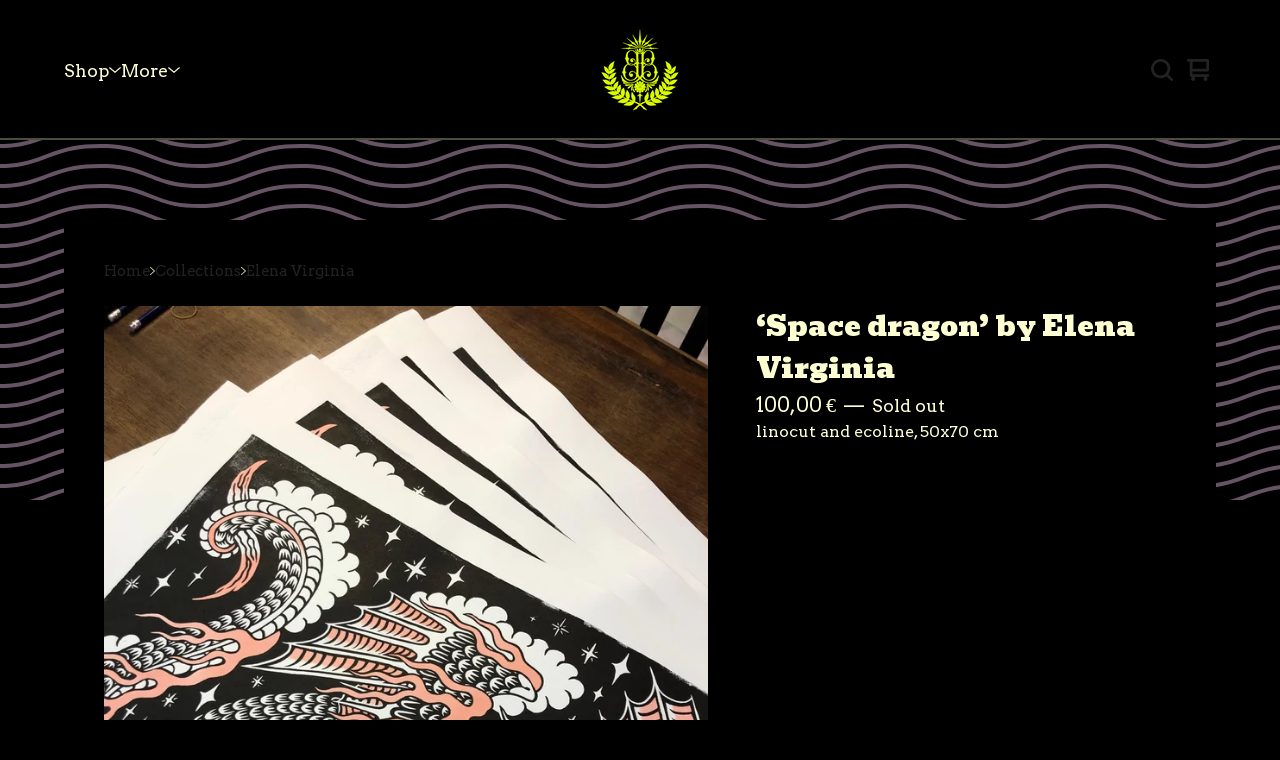

--- FILE ---
content_type: text/javascript
request_url: https://assets.bigcartel.com/theme_assets/109/2.7.0/theme.js?v=1
body_size: 70489
content:
function r(t,e){for(var i=0;i<e.length;i++){var n=e[i];n.enumerable=n.enumerable||!1,n.configurable=!0,"value"in n&&(n.writable=!0),Object.defineProperty(t,n.key,n)}}function Jt(t,e,i){e&&r(t.prototype,e),i&&r(t,i),Object.defineProperty(t,"prototype",{writable:!1})}
/*!
 * Splide.js
 * Version  : 4.1.2
 * License  : MIT
 * Copyright: 2022 Naotoshi Fujita
 */function camelCaseToDash(t){return t.replace(/([a-z])([A-Z])/g,"$1-$2").toLowerCase()}function arrayContainsArray(t,e){return 0!==e.length&&e.every((function(e){return t.indexOf(e)>=0}))}function unique(t,e,i){return i.indexOf(t)==e}function cartesianProduct(t){var e,i,n,s,o,r=[];if(!t||0==t.length)return t;for(o=t.splice(0,1)[0],t=cartesianProduct(t),e=0,n=o.length;e<n;e++)if(t&&t.length)for(i=0,s=t.length;i<s;i++)r.push([o[e]].concat(t[i]));else r.push([o[e]]);return r}function validatePrice(t){const e=t=>"number"==typeof t&&t>0&&!isNaN(t),i=Number(t);if(e(i))return i;const n=window.bigcartel?.product?.default_price;return e(n)?n:null}function calculateLuminance(t){const e=t.replace("#",""),[i,n,s]=[0,2,4].map((t=>parseInt(e.substring(t,t+2),16)/255)).map((t=>t<=.03928?t/12.92:Math.pow((t+.055)/1.055,2.4)));return.2126*i+.7152*n+.0722*s}function getTextColorMode(t,e){const i=calculateLuminance(t)>.5;return"paypal"===e.toLowerCase()?i?"black":"white":i?"light":"dark"}function getStripeTextColors(t){const e=calculateLuminance(t)>.5;return isPaypalPresent()?e?"#000000":"#FFFFFF":themeColors?.primaryTextColor||PAYMENT_CONFIG.DEFAULT_COLORS.text}function getStripeAppearanceOptions(t,e="left"){const i=getCustomFontConfig(),n=i.cssSrc?[{cssSrc:i.cssSrc}]:[],s=i.family?`${i.family}, system-ui, sans-serif`:"system-ui, sans-serif";return{fonts:n,appearance:{variables:{colorText:getStripeTextColors(t),logoColor:getTextColorMode(t,"stripe"),fontFamily:s,fontSizeBase:"16px",fontSizeSm:"15px"},rules:{".PaymentMethodMessaging":{textAlign:e}}}}}function getCustomFontConfig(){if(isPaypalPresent())return{cssSrc:null,family:null};const t=window.bigcartel?.theme?.fonts?.primary_text_font;return{cssSrc:t?.url||null,family:t?.name||null}}function isPaypalPresent(){return window.bigcartel?.checkout?.paypal_merchant_id&&"undefined"!=typeof PayPalSDK}async function waitForContent(t,e={}){const i=e.maxWaitTime||2e3,n=e.pollInterval||200,s=e.minRetries||0,o=e.context||"Content",r=Math.max(s,Math.ceil(i/n));let a=0;const l=Date.now();let c=!1;for(;a<r;){if(await t()&&(c=!0,a>=s))break;if(a===r-1)break;await new Promise((t=>setTimeout(t,n))),a++}if(!c){const t=Date.now()-l;console.warn(`[BNPL] ${o} content detection timed out after ${t}ms (${a+1} attempts)`)}return c}async function showBnplMessaging(t=null,e={}){if(!themeOptions.showBnplMessaging)return;const i=document.getElementById(PAYMENT_CONFIG.PARENT_CONTAINER.containerId),n=document.getElementById(PAYMENT_CONFIG.SUPPORTED_PROCESSORS.stripe.containerId),s=document.getElementById(PAYMENT_CONFIG.SUPPORTED_PROCESSORS.paypal.containerId);if(!i||!n||!s)return;const o=validatePrice(t);if(!o)return void console.info("[BNPL] Invalid price:",t);const r={backgroundColor:themeColors?.backgroundColor||PAYMENT_CONFIG.DEFAULT_COLORS.background,primaryTextColor:themeColors?.primaryTextColor||PAYMENT_CONFIG.DEFAULT_COLORS.text},a=e.alignment||PAYMENT_CONFIG.DEFAULT_ALIGNMENT,l=e.pageType||"default",c=PAYMENT_CONFIG.SUPPORTED_PROCESSORS.paypal.pageTypes[l]||PAYMENT_CONFIG.SUPPORTED_PROCESSORS.paypal.pageTypes.default,d=e.displayMode?`display-${e.displayMode}`:"",h=/\bdisplay-\S+/g;i.className=i.className.replace(h,"");const u="auto"===n.style.height&&"visible"===n.style.overflow,p="auto"===s.style.height&&"visible"===s.style.overflow,f="static"===i.style.position&&!i.classList.contains("hidden")&&"auto"===i.style.left&&"auto"===i.style.top&&(u||p);n.classList.remove("visible"),s.classList.remove("visible"),i.classList.remove("dual-messaging"),f||(i.style.position="absolute",i.style.left="-9999px",i.style.top="-9999px",n.style.height="0",n.style.overflow="hidden",s.style.height="0",s.style.overflow="hidden");let m=!1,g=!1;try{m=await showPaypalMessaging(o,r,s,p,a,c),g=u?await updateStripeMessaging(o,r,n,a):await detectStripeWithExistingContainer(o,r,n,a)}catch(t){console.error("Error processing messaging:",t)}g&&n.classList.add("visible"),m&&s.classList.add("visible"),g&&m&&i.classList.add("dual-messaging"),m||g?(i.style.position="static",i.style.left="auto",i.style.top="auto",i.classList.remove("hidden"),d&&i.classList.add(d)):i.style.display="none"}async function detectStripeWithExistingContainer(t,{backgroundColor:e},i,n="left"){const s=PAYMENT_CONFIG.SUPPORTED_PROCESSORS.stripe.elementId,o=i.querySelector(`#${s}`),{bigcartel:r}=window;if(!o||"function"!=typeof Stripe||!r?.checkout?.stripe_publishable_key||!r?.account)return!1;try{i.style.height="0",i.style.overflow="hidden";const a=document.createElement("div");a.id="temp-stripe-container",a.style.position="fixed",a.style.bottom="0",a.style.right="0",a.style.width="500px",a.style.height="auto",a.style.overflow="visible",a.style.opacity="0.01",a.style.pointerEvents="none",a.style.zIndex="-1";const l=document.createElement("div");l.id="temp-stripe-element",a.appendChild(l),document.body.appendChild(a);const c=Stripe(r.checkout.stripe_publishable_key),d=getStripeAppearanceOptions(e,n),h=c.elements(d),u={amount:100*t,currency:r.account.currency,paymentMethodTypes:PAYMENT_CONFIG.SUPPORTED_PROCESSORS.stripe.paymentMethodTypes,countryCode:r.account.country?.code},p=h.create("paymentMethodMessaging",u);await p.mount("#temp-stripe-element");const f=async()=>{const t=l.querySelector("iframe");if(!t)return!1;return t.offsetHeight>=PAYMENT_CONFIG.SUPPORTED_PROCESSORS.stripe.heightThresholds.minVisibleHeight};let m=await waitForContent(f,{maxWaitTime:PAYMENT_CONFIG.SUPPORTED_PROCESSORS.stripe.detection.maxWaitTime,pollInterval:PAYMENT_CONFIG.SUPPORTED_PROCESSORS.stripe.detection.pollInterval,minRetries:PAYMENT_CONFIG.SUPPORTED_PROCESSORS.stripe.detection.minRetries,context:"Stripe"});if(document.body.removeChild(a),m){o.innerHTML="";const t=c.elements(d).create("paymentMethodMessaging",u);await t.mount(`#${s}`),i.style.height="auto",i.style.overflow="visible"}return m}catch(t){console.warn("[BNPL] Error detecting Stripe messaging:",{message:t.message,name:t.name,context:"Detection phase"});const e=document.getElementById("temp-stripe-container");return e&&e.parentNode&&e.parentNode.removeChild(e),!1}}async function updateStripeMessaging(t,{backgroundColor:e},i,n="left"){const s=PAYMENT_CONFIG.SUPPORTED_PROCESSORS.stripe.elementId,o=i.querySelector(`#${s}`);if(!o||"function"!=typeof Stripe)return!1;const{bigcartel:r}=window;if(!r?.checkout?.stripe_publishable_key||!r.account)return!1;try{const a=o.parentNode;a.removeChild(o);const l=document.createElement("div");l.id=s,a.appendChild(l);const c=Stripe(r.checkout.stripe_publishable_key),d=getStripeAppearanceOptions(e,n),h=c.elements(d),u={amount:100*t,currency:r.account.currency,paymentMethodTypes:PAYMENT_CONFIG.SUPPORTED_PROCESSORS.stripe.paymentMethodTypes,countryCode:r.account.country?.code},p=h.create("paymentMethodMessaging",u);await p.mount(`#${s}`),await new Promise((t=>setTimeout(t,1.5*PAYMENT_CONFIG.SUPPORTED_PROCESSORS.stripe.timeouts.initialization)));return!!l.querySelector("iframe")||(i.style.height="0",i.style.overflow="hidden",!1)}catch(t){return console.warn("[BNPL] Stripe messaging update error:",t),!1}}async function showPaypalMessaging(t,{backgroundColor:e},i,n=!1,s="left",o="product-details"){const r=PAYMENT_CONFIG.SUPPORTED_PROCESSORS.paypal.elementId;if(!i||"undefined"==typeof PayPalSDK)return!1;try{i.innerHTML="";const n=document.createElement("div");n.id=r,n.setAttribute("data-rendering-id",Date.now()),i.appendChild(n),n.style.display="block";let a=!1;const l=PayPalSDK.Messages({amount:t,pageType:o,style:{layout:"text",logo:{type:"primary",position:"left"},text:{color:getTextColorMode(e,"paypal"),size:"14",align:s}},onRender:()=>{n.offsetHeight>0&&(i.style.height="auto",i.style.overflow="visible",a=!0)}});return await l.render(`#${r}`),await new Promise((t=>setTimeout(t,PAYMENT_CONFIG.SUPPORTED_PROCESSORS.paypal.timeouts.render))),!a&&n.offsetHeight>0&&(i.style.height="auto",i.style.overflow="visible",a=!0),a}catch(t){return console.warn("[BNPL] PayPal messaging error:",t),!1}}function updateInventoryMessage(t=null){const e=window.bigcartel.product,i=document.querySelector("[data-inventory-message]");if(!themeOptions?.showLowInventoryMessages||!i)return;i.textContent="";const n=e?.options||[];if(!t){const t=t=>n.length>0&&n.some((e=>e&&!e.sold_out&&e[t]));if(1===n.length){const t=n[0];return void(t&&!t.sold_out&&(t.isAlmostSoldOut?i.textContent=themeOptions.almostSoldOutMessage:t.isLowInventory&&(i.textContent=themeOptions.lowInventoryMessage)))}return void(n.length>1&&t("isLowInventory")&&(i.textContent=themeOptions.lowInventoryMessage))}const s=e.options.find((e=>e.id===parseInt(t)));s&&!s.sold_out&&(s.isAlmostSoldOut?i.textContent=themeOptions.almostSoldOutMessage:s.isLowInventory&&(i.textContent=themeOptions.lowInventoryMessage))}function enableAddButton(t){var e=$(".add-to-cart-button"),i=e.attr("data-add-title");e.attr("disabled",!1),priceTitle=t?" - "+Format.money(t,!0,!0):"",e.html(i+priceTitle),e.attr("aria-label",e.text()),updateInventoryMessage($("#option").val()),showBnplMessaging(t,{pageType:"product"})}function disableAddButton(t){var e=$(".add-to-cart-button"),i=e.attr("data-add-title");if("sold-out"==t)i=e.attr("data-sold-title");e.is(":disabled")||e.attr("disabled","disabled"),e.html(i),e.attr("aria-label","")}function enableSelectOption(t){t.removeAttr("disabled"),t.text(t.attr("data-name")),t.removeAttr("disabled-type"),t.parent().is("span")&&t.unwrap()}function disableSelectOption(t,e){if("sold-out"===e&&(disabled_text=t.parent().attr("data-sold-text"),disabled_type="sold-out",!1===themeOptions.showSoldOutOptions?hide_option=!0:hide_option=!1),"unavailable"===e&&(disabled_text=t.parent().attr("data-unavailable-text"),disabled_type="unavailable",hide_option=!0),t.val()>0){var i=t.attr("data-name");t.attr("disabled",!0),t.text(i+" "+disabled_text),t.attr("disabled-type",disabled_type),!0===hide_option&&(t.parent().is("span")||t.wrap("<span>"))}}function drawPattern(){const t=themeOptions.pattern_style,e=themeOptions.store_name.length,i=document.getElementById("repeating-pattern"),n=themeColors.accentBackgroundColor.toLowerCase(),s=themeColors.accentPatternColor.toLowerCase();let o=window.innerWidth>0?window.innerWidth:screen.width;if("home"===themeOptions.page){const t=document.getElementById("pattern"),e=document.querySelector(".header"),i=document.querySelector(".announcement-message.visible"),n=(i?i.offsetHeight:0)+e.offsetHeight;o<668||t.classList.contains("hide-featured")?t.style.height=`calc(100vh - ${n}px)`:t.style.height=null}else if(o<668)return void(i.style.width="100%");if("small-triangles"===t||"large-triangles"===t){const r=document.getElementById("pattern").offsetHeight;if("transparent"!==n&&"transparent"!==s&&r>0){let a;i.style.width=`${o}px`,"small-triangles"===t&&(a=5*e),"large-triangles"===t&&(a=35*e);Trianglify({width:o,height:r,cell_size:a,seed:1,variance:1,x_colors:[n,s,n]}).canvas(i)}}}function closeAllDropdowns(){navHeadings.forEach((t=>{t.setAttribute("aria-expanded","false")})),dropdowns.forEach((t=>{t.setAttribute("aria-hidden","true")}))}function handleEscapeKey(t){"Escape"===t.key&&(closeAllDropdowns(),document.removeEventListener("keydown",handleEscapeKey))}function setHeaderBottomPosition(){const t=document.querySelector("header").getBoundingClientRect().bottom;document.documentElement.style.setProperty("--header-bottom-position",`${t}px`)}function toggleSidebarNavigation(){setHeaderBottomPosition(),document.body.classList.toggle("no-scroll");const t="true"===toggleMenuButton.getAttribute("aria-expanded"),e="true"===sidebarNavigation.getAttribute("aria-hidden");toggleMenuButton.setAttribute("aria-expanded",t?"false":"true"),sidebarNavigation.setAttribute("aria-hidden",e?"false":"true")}function processProduct(t){t.has_option_groups&&(setInitialProductOptionStatuses(t),$(".product_option_group").on("change",(function(){$("#option").val(0),processAvailableDropdownOptions(t,$(this))})),$("#option").val()>0&&enableAddButton()),$(".product-option-select").length&&!1===themeOptions.showSoldOutOptions&&$('option[disabled-type="sold-out"]').wrap("<span>"),$(".reset-selection-button").on("click",(function(){$("#option").val(0),$(this).hide(),enableAddButton(),$(".product_option_group option").each((function(t,e){e.value>0&&enableSelectOption($(e))})),setInitialProductOptionStatuses(t)}))}function createCartesianProductOptions(t){for(product_option_groups=[],ogIndex=0;ogIndex<t.option_groups.length;ogIndex++){for(product_option_group_group_values=[],ogvIndex=0;ogvIndex<t.option_groups[ogIndex].values.length;ogvIndex++)product_option_group_group_values.push(t.option_groups[ogIndex].values[ogvIndex].id);product_option_groups.push(product_option_group_group_values)}return cartesianProduct(product_option_groups)}function setInitialProductOptionStatuses(t){for(product_option_group_values=[],ogIndex=0;ogIndex<t.option_groups.length;ogIndex++)for(ogvIndex=0;ogvIndex<t.option_groups[ogIndex].values.length;ogvIndex++)product_option_group_values.push(t.option_groups[ogIndex].values[ogvIndex].id);for(cartesian_options=createCartesianProductOptions(t),pogv=0;pogv<product_option_group_values.length;pogv++){var e=product_option_group_values[pogv],i=0,n=0,s=0;for(co=0;co<cartesian_options.length;co++)cartesian_options[co].includes(e)&&(product_option=findProductOptionByValueArray(t.options,cartesian_options[co]),product_option&&(s++,product_option.sold_out&&n++),i++);dropdown_select=$(".product_option_group option[value='"+e+"']"),0!==s&&i!==n&&s!==n||(0===s&&(disable_type="unavailable"),i!==n&&s!==n||(disable_type="sold-out"),disableSelectOption(dropdown_select,disable_type))}}function processAvailableDropdownOptions(t,e){if(selected_values=getSelectedValues(),num_selected=selected_values.count((function(t){return t>0})),allSelected=selected_values.every(isGreaterThanZero),num_option_groups=t.option_groups.length,changed_value=parseInt(e.val()),selected_value=[],selected_value.push(changed_value),this_group_id=e.attr("data-group-id"),$(".product_option_group").not(e).find("option").each((function(t,e){e.value>0&&enableSelectOption($(e))})),cartesian_options=createCartesianProductOptions(t),1===num_selected&&num_option_groups>1)for(ogIndex=0;ogIndex<t.option_groups.length;ogIndex++){var n=t.option_groups[ogIndex];if(n.id!=this_group_id)for(ogvIndex=0;ogvIndex<n.values.length;ogvIndex++){var s=n.values[ogvIndex];option_group_value_array=[],option_group_value_array.push(changed_value),option_group_value_array.push(parseInt(s.id));var o=0,r=0,a=0;for(co=0;co<cartesian_options.length;co++)arrayContainsArray(cartesian_options[co],option_group_value_array)&&(product_option=findProductOptionByValueArray(t.options,cartesian_options[co]),product_option&&(a++,product_option.sold_out&&r++),o++);dropdown_select=$(".product_option_group option[value='"+s.id+"']"),0!==a&&o!==r&&a!==r||(0===a&&(disable_type="unavailable"),o!==r&&a!==r||(disable_type="sold-out"),disableSelectOption(dropdown_select,disable_type))}}if(2===num_selected&&3===num_option_groups)for($(".product_option_group").each((function(t,e){0==e.value&&(unselected_group_id=parseInt($(e).attr("data-group-id")))})),ogIndex=0;ogIndex<t.option_groups.length;ogIndex++)if((n=t.option_groups[ogIndex]).id!=this_group_id)for(ogvIndex=0;ogvIndex<n.values.length;ogvIndex++){s=n.values[ogvIndex],option_group_value_array=[],option_group_value_array.push(changed_value),option_group_value_array.push(parseInt(s.id));o=0,r=0,a=0;for(co=0;co<cartesian_options.length;co++)arrayContainsArray(cartesian_options[co],option_group_value_array)&&(product_option=findProductOptionByValueArray(t.options,cartesian_options[co]),product_option&&(a++,product_option.sold_out&&r++),o++);if(n.id===unselected_group_id){for(option_group_value_array=[],option_group_value_array.push(parseInt(s.id)),svIndex=0;svIndex<selected_values.length;svIndex++)selected_values[svIndex]>0&&option_group_value_array.push(selected_values[svIndex]);product_option=findProductOptionByValueArray(t.options,option_group_value_array),dropdown_select=$(".product_option_group option[value='"+s.id+"']"),product_option?product_option.sold_out&&disableSelectOption(dropdown_select,"sold-out"):disableSelectOption(dropdown_select,"unavailable")}dropdown_select=$(".product_option_group option[value='"+s.id+"']"),0!==a&&o!==r&&a!==r||(0===a&&(disable_type="unavailable"),o!==r&&a!==r||(disable_type="sold-out"),disableSelectOption(dropdown_select,disable_type))}num_selected>1&&allSelected&&$(".product_option_group").not(e).each((function(e,n){(n=$(n)).find("option").each((function(e,s){if(is_selected=$(s).is(":selected"),!is_selected&&s.value>0)for(option_group_value_array=[],option_group_value_array.push(parseInt(s.value)),$(".product_option_group").not(n).each((function(t,e){option_group_value_array.push(parseInt(e.value))})),product_option=findProductOptionByValueArray(t.options,option_group_value_array),i=0;i<option_group_value_array.length;i++)dropdown_select=$(".product_option_group option[value='"+option_group_value_array[i]+"']").not(":selected"),dropdown_select&&(product_option?product_option.sold_out?disableSelectOption(dropdown_select,"sold-out"):enableSelectOption(dropdown_select):disableSelectOption(dropdown_select,"unavailable"))}))})),allSelected&&(product_option=findProductOptionByValueArray(t.options,selected_values),product_option&&!product_option.sold_out&&product_option.id>0?($("#option").val(product_option.id),enableAddButton(product_option.price),num_option_groups>1&&$(".reset-selection-button").fadeIn("fast")):disableAddButton("sold-out"))}function findProductOptionByValueArray(t,e){for(var i=0;i<t.length;i++)if(option_group_values=t[i].option_group_values,option_ids=[],option_group_values.forEach((function(t){option_ids.push(t.id)})),arrayContainsArray(option_ids,e))return t[i]}function getSelectedValues(){return selected_values=[],$(".product_option_group").each((function(t,e){selected_values.push(parseInt(e.value))})),selected_values}function updateSlideContainer(){const t=document.querySelector(".product-thumbnails--list"),e=Math.round(t.getBoundingClientRect().width),i=Math.round(t.scrollWidth),n=document.querySelectorAll(".thumb-scroller"),s=document.querySelectorAll(".current-slide-number");i>e?(t.classList.add("is-overflow"),n.forEach((t=>{t.classList.remove("hidden")}))):(t.classList.remove("is-overflow"),n.forEach((t=>{t.classList.add("hidden")}))),s.forEach((t=>{t.textContent=`${splide.index+1}`}))}function updateShareableLink(){fetch("/cart/shareable_link.json").then((t=>{if(!t.ok)throw new Error(`HTTP error! status: ${t.status}`);return t.json()})).then((t=>{if(!t?.shareable_link)throw new Error("Invalid response format");const e=document.querySelector(".copy-cart-link");e&&(e.href=t.shareable_link,e.dataset.clipboardText=t.shareable_link)})).catch((t=>{console.warn("Failed to update shareable cart link:",t);const e=document.querySelector(".copy-cart-link");e&&(e.style.display="none")}))}function createCollage(t,e=800,i=800,n=4,s=0,o="sans-serif",r=!0,a="single",l="circle",c="#000000",d="#000000"){return new Promise(((h,u)=>{function p(t,e,i,n,s,o){const r=s/o;let a,l,c,d;e.width/e.height>r?(d=e.height,c=d*r,a=(e.width-c)/2,l=0):(c=e.width,d=c/r,a=0,l=(e.height-d)/2),t.drawImage(e,a,l,c,d,i,n,s,o)}function f(t,e,i,n,s,o="circle",r="#000000"){const a=.04*Math.min(e,i);var l=.18*Math.min(e,i);let c,d=e-a-l/2,h=i-a-l/2,u=d,p=h;const f=hexToRgba(r,.65);switch(t.fillStyle=f,t.strokeStyle=f,t.lineWidth=1,t.beginPath(),o){case"square":var m=2*(g=l/2.5);t.rect(d-g,h-g,m,m),c=g;break;case"pill":const i=.9*l,n=1.3*l,s=i/2;c=.85*s;const o=e-a-n/2,r=h;t.moveTo(o,r-s),t.arc(o,r,s,-Math.PI/2,Math.PI/2,!1),t.lineTo(o-(n-i),r+s),t.arc(o-(n-i),r,s,Math.PI/2,-Math.PI/2,!1),t.closePath(),u=o-(n-i)/2,p=r;break;case"sunburst":c=.9*(g=l/2);const f=8,y=.7*g,b=1.05*g,v=2*Math.PI/f;t.moveTo(d+b,h);for(let e=0;e<f;e++){const i=e*v,n=(e+1)*v,s=d+Math.cos(i)*b,o=h+Math.sin(i)*b,r=i+v/2,a=d+Math.cos(r)*y,l=h+Math.sin(r)*y,c=d+Math.cos(n)*b,u=h+Math.sin(n)*b;t.quadraticCurveTo(s,o,a,l),t.quadraticCurveTo(c,u,c,u)}t.closePath();break;default:var g;c=g=l/2.3,t.arc(d,h,g,0,2*Math.PI)}t.fill(),void 0===c&&(c=l/2.5),t.fillStyle="#FFFFFF";const y=n.toString().length;let b;b=1===y?.75:2===y?.68:3===y?.62:.58;const v=c*b;t.font=`normal ${v}px ${s}`,t.textAlign="center",t.textBaseline="middle",t.fillText(n.toString(),u,p)}function m(t,e,i,n,s="#000000"){t.fillStyle=hexToRgba(s,.7),t.fillRect(e.x,e.y,e.w,e.h),t.fillStyle="#FFFFFF",t.font=`normal ${.23*e.h}px ${n}`,t.textAlign="center",t.textBaseline="middle",t.fillText(`+${i}`,e.x+e.w/2,e.y+e.h/2)}function g(t){if(t.forEach(((t,e)=>{if(e>=x.length)return;const i=x[e];p(A,t,i.x,i.y,i.w,i.h)})),r){if(4===S&&_>=4&&_>t.length){const e=_-t.length;x&&x.length>3&&m(A,x[3],e,o,d)}}h(C.toDataURL("image/jpeg",.9))}if(!t||0===t.length)return void u(new Error("Please provide at least one image URL"));const y=["/missing.png","assets-dev.bigcartel.biz/missing.png","assets.bigcartel.biz/missing.png","assets.bigcartel.com/missing.png"],b=t=>y.some((e=>t.includes(e))),v=t.filter((t=>!b(t)));if(0===v.length)return void h(t[0]);const w=1===v.length,_=s>0?s:v.length;if(w){const t=new Image;return t.crossOrigin="Anonymous",t.onload=()=>{const n=document.createElement("canvas");n.width=e,n.height=i;const s=n.getContext("2d",{willReadFrequently:!1});p(s,t,0,0,e,i),"single"===a&&r&&_>=1&&f(s,e,i,_,o,l,c),h(n.toDataURL("image/jpeg",.9))},t.onerror=t=>{console.error(`Failed to load image: ${v[0]}`,t),u(new Error(`Failed to load image: ${v[0]}`))},void(t.src=v[0])}let x;const S=Math.min(v.length,4);x=2===S?[{x:0,y:0,w:e/2-n/2,h:i},{x:e/2+n/2,y:0,w:e/2-n/2,h:i}]:3===S?[{x:0,y:0,w:e/2-n/2,h:i},{x:e/2+n/2,y:0,w:e/2-n/2,h:i/2-n/2},{x:e/2+n/2,y:i/2+n/2,w:e/2-n/2,h:i/2-n/2}]:[{x:0,y:0,w:e/2-n/2,h:i/2-n/2},{x:e/2+n/2,y:0,w:e/2-n/2,h:i/2-n/2},{x:0,y:i/2+n/2,w:e/2-n/2,h:i/2-n/2},{x:e/2+n/2,y:i/2+n/2,w:e/2-n/2,h:i/2-n/2}];const C=document.createElement("canvas");C.width=e,C.height=i;const A=C.getContext("2d",{willReadFrequently:!1});A.fillStyle="#ffffff",A.fillRect(0,0,e,i);const E=t=>new Promise((e=>{const i=new Image;i.crossOrigin="Anonymous",i.onload=()=>{e(i)},i.onerror=i=>{console.warn(`Failed to load image: ${t}`,i),e(null)},i.src=t}));Promise.all(v.slice(0,4).map(E)).then((e=>{const i=e.filter((t=>null!==t));if(0!==i.length)g(i);else{const e=t.find((t=>b(t)));e?h(e):u(new Error("All images failed to load and no placeholder found."))}})).catch((t=>{console.error("Unexpected error during image loading:",t),u(new Error("An unexpected error occurred while loading images."))}))}))}function hexToRgba(t,e=1){let i,n,s;if(3===(t=t.replace("#","")).length)i=parseInt(t.substring(0,1).repeat(2),16),n=parseInt(t.substring(1,2).repeat(2),16),s=parseInt(t.substring(2,3).repeat(2),16);else{if(6!==t.length)return console.warn(`Invalid hex color: ${t}. Defaulting to black.`),`rgba(0, 0, 0, ${e})`;i=parseInt(t.substring(0,2),16),n=parseInt(t.substring(2,4),16),s=parseInt(t.substring(4,6),16)}return`rgba(${i}, ${n}, ${s}, ${e})`}function mulberry32(t){return function(){var e=t+=1831565813;return e=Math.imul(e^e>>>15,1|e),(((e^=e+Math.imul(e^e>>>7,61|e))^e>>>14)>>>0)/4294967296}}function processContainer(t,e={}){const i=t.id.replace("category-collage-",""),n=t.getAttribute("data-image-urls"),s=parseInt(t.getAttribute("data-product-count")||"0",10),o=t.getAttribute("data-font-family")||"sans-serif",r=t.getAttribute("data-count-display")||"circle",a="text"!==r&&"none"!==r,l=t.getAttribute("data-image-style")||"single",c=t.getAttribute("data-indicator-color")||"#000000",d=t.getAttribute("data-grid-indicator-color")||"#000000";if(!n)return void console.warn(`No image URLs found for container: ${i}`);let h;try{h=JSON.parse(n)}catch(t){return void console.error(`Failed to parse image URLs for container ${i}:`,t)}if(!h||!h.length)return void console.warn(`Empty image URL list for container: ${i}`);const u="collage"===l||"collage_random"===l?"collage":"single";if("random_product"===l&&h.length>0){h=[h[Math.floor(Math.random()*h.length)]]}else if("collage_random"===l&&h.length>1){const t=3e5,e=mulberry32(Math.floor(Date.now()/t));for(let t=h.length-1;t>0;t--){const i=Math.floor(e()*(t+1));[h[t],h[i]]=[h[i],h[t]]}h=h.slice(0,4)}const p={width:800,height:800,gap:1,...e};createCollage(h,p.width,p.height,p.gap,s,o,a,u,r,c,d).then((e=>{const n=t.querySelector("img");n?(n.classList.add("collage-image","loading"),n.classList.remove("lazyload"),n.removeAttribute("data-srcset"),requestAnimationFrame((()=>{n.onload=()=>{requestAnimationFrame((()=>{n.classList.remove("loading")})),n.onload=null,n.onerror=null},n.onerror=()=>{console.error(`Failed to load generated collage data URL for ${i}`),n.classList.remove("loading"),n.onload=null,n.onerror=null},n.classList.add("lazyloaded"),n.src=e}))):console.warn(`No img element found within container: ${i}`)})).catch((t=>{console.error(`Failed to create or apply collage for category ID ${i}:`,t)}))}function setupCategoryCollages(t={}){const{collage:e={},observer:i={}}=t,n={rootMargin:"200px 0px",threshold:.01,...i},s=new IntersectionObserver((t=>{t.forEach((t=>{if(t.isIntersecting){const i=t.target;processContainer(i,e),s.unobserve(i)}}))}),n);document.querySelectorAll('[id^="category-collage-"]').forEach((t=>{s.observe(t)}))}var n,t;!function(){"use strict";function t(t){try{return t.defaultView&&t.defaultView.frameElement||null}catch(t){return null}}function e(t){this.time=t.time,this.target=t.target,this.rootBounds=r(t.rootBounds),this.boundingClientRect=r(t.boundingClientRect),this.intersectionRect=r(t.intersectionRect||{top:0,bottom:0,left:0,right:0,width:0,height:0}),this.isIntersecting=!!t.intersectionRect;var e=this.boundingClientRect,i=e.width*e.height,n=this.intersectionRect,s=n.width*n.height;this.intersectionRatio=i?Number((s/i).toFixed(4)):this.isIntersecting?1:0}function i(t,e){var i,n,s,o=e||{};if("function"!=typeof t)throw new Error("callback must be a function");if(o.root&&1!=o.root.nodeType&&9!=o.root.nodeType)throw new Error("root must be a Document or Element");this._checkForIntersections=(i=this._checkForIntersections.bind(this),n=this.THROTTLE_TIMEOUT,s=null,function(){s||(s=setTimeout((function(){i(),s=null}),n))}),this._callback=t,this._observationTargets=[],this._queuedEntries=[],this._rootMarginValues=this._parseRootMargin(o.rootMargin),this.thresholds=this._initThresholds(o.threshold),this.root=o.root||null,this.rootMargin=this._rootMarginValues.map((function(t){return t.value+t.unit})).join(" "),this._monitoringDocuments=[],this._monitoringUnsubscribes=[]}function n(t,e,i,n){"function"==typeof t.addEventListener?t.addEventListener(e,i,n||!1):"function"==typeof t.attachEvent&&t.attachEvent("on"+e,i)}function s(t,e,i,n){"function"==typeof t.removeEventListener?t.removeEventListener(e,i,n||!1):"function"==typeof t.detachEvent&&t.detachEvent("on"+e,i)}function o(t){var e;try{e=t.getBoundingClientRect()}catch(t){}return e?(e.width&&e.height||(e={top:e.top,right:e.right,bottom:e.bottom,left:e.left,width:e.right-e.left,height:e.bottom-e.top}),e):{top:0,bottom:0,left:0,right:0,width:0,height:0}}function r(t){return!t||"x"in t?t:{top:t.top,y:t.top,bottom:t.bottom,left:t.left,x:t.left,right:t.right,width:t.width,height:t.height}}function a(t,e){var i=e.top-t.top,n=e.left-t.left;return{top:i,left:n,height:e.height,width:e.width,bottom:i+e.height,right:n+e.width}}function l(t,e){for(var i=e;i;){if(i==t)return!0;i=c(i)}return!1}function c(e){var i=e.parentNode;return 9==e.nodeType&&e!=h?t(e):(i&&i.assignedSlot&&(i=i.assignedSlot.parentNode),i&&11==i.nodeType&&i.host?i.host:i)}function d(t){return t&&9===t.nodeType}if("object"==typeof window)if("IntersectionObserver"in window&&"IntersectionObserverEntry"in window&&"intersectionRatio"in window.IntersectionObserverEntry.prototype)"isIntersecting"in window.IntersectionObserverEntry.prototype||Object.defineProperty(window.IntersectionObserverEntry.prototype,"isIntersecting",{get:function(){return this.intersectionRatio>0}});else{var h=function(){for(var e=window.document,i=t(e);i;)i=t(e=i.ownerDocument);return e}(),u=[],p=null,f=null;i.prototype.THROTTLE_TIMEOUT=100,i.prototype.POLL_INTERVAL=null,i.prototype.USE_MUTATION_OBSERVER=!0,i._setupCrossOriginUpdater=function(){return p||(p=function(t,e){f=t&&e?a(t,e):{top:0,bottom:0,left:0,right:0,width:0,height:0},u.forEach((function(t){t._checkForIntersections()}))}),p},i._resetCrossOriginUpdater=function(){p=null,f=null},i.prototype.observe=function(t){if(!this._observationTargets.some((function(e){return e.element==t}))){if(!t||1!=t.nodeType)throw new Error("target must be an Element");this._registerInstance(),this._observationTargets.push({element:t,entry:null}),this._monitorIntersections(t.ownerDocument),this._checkForIntersections()}},i.prototype.unobserve=function(t){this._observationTargets=this._observationTargets.filter((function(e){return e.element!=t})),this._unmonitorIntersections(t.ownerDocument),0==this._observationTargets.length&&this._unregisterInstance()},i.prototype.disconnect=function(){this._observationTargets=[],this._unmonitorAllIntersections(),this._unregisterInstance()},i.prototype.takeRecords=function(){var t=this._queuedEntries.slice();return this._queuedEntries=[],t},i.prototype._initThresholds=function(t){var e=t||[0];return Array.isArray(e)||(e=[e]),e.sort().filter((function(t,e,i){if("number"!=typeof t||isNaN(t)||t<0||t>1)throw new Error("threshold must be a number between 0 and 1 inclusively");return t!==i[e-1]}))},i.prototype._parseRootMargin=function(t){var e=(t||"0px").split(/\s+/).map((function(t){var e=/^(-?\d*\.?\d+)(px|%)$/.exec(t);if(!e)throw new Error("rootMargin must be specified in pixels or percent");return{value:parseFloat(e[1]),unit:e[2]}}));return e[1]=e[1]||e[0],e[2]=e[2]||e[0],e[3]=e[3]||e[1],e},i.prototype._monitorIntersections=function(e){var i=e.defaultView;if(i&&-1==this._monitoringDocuments.indexOf(e)){var o=this._checkForIntersections,r=null,a=null;this.POLL_INTERVAL?r=i.setInterval(o,this.POLL_INTERVAL):(n(i,"resize",o,!0),n(e,"scroll",o,!0),this.USE_MUTATION_OBSERVER&&"MutationObserver"in i&&(a=new i.MutationObserver(o)).observe(e,{attributes:!0,childList:!0,characterData:!0,subtree:!0})),this._monitoringDocuments.push(e),this._monitoringUnsubscribes.push((function(){var t=e.defaultView;t&&(r&&t.clearInterval(r),s(t,"resize",o,!0)),s(e,"scroll",o,!0),a&&a.disconnect()}));var l=this.root&&(this.root.ownerDocument||this.root)||h;if(e!=l){var c=t(e);c&&this._monitorIntersections(c.ownerDocument)}}},i.prototype._unmonitorIntersections=function(e){var i=this._monitoringDocuments.indexOf(e);if(-1!=i){var n=this.root&&(this.root.ownerDocument||this.root)||h,s=this._observationTargets.some((function(i){var s=i.element.ownerDocument;if(s==e)return!0;for(;s&&s!=n;){var o=t(s);if((s=o&&o.ownerDocument)==e)return!0}return!1}));if(!s){var o=this._monitoringUnsubscribes[i];if(this._monitoringDocuments.splice(i,1),this._monitoringUnsubscribes.splice(i,1),o(),e!=n){var r=t(e);r&&this._unmonitorIntersections(r.ownerDocument)}}}},i.prototype._unmonitorAllIntersections=function(){var t=this._monitoringUnsubscribes.slice(0);this._monitoringDocuments.length=0,this._monitoringUnsubscribes.length=0;for(var e=0;e<t.length;e++)t[e]()},i.prototype._checkForIntersections=function(){if(this.root||!p||f){var t=this._rootIsInDom(),i=t?this._getRootRect():{top:0,bottom:0,left:0,right:0,width:0,height:0};this._observationTargets.forEach((function(n){var s=n.element,r=o(s),a=this._rootContainsTarget(s),l=n.entry,c=t&&a&&this._computeTargetAndRootIntersection(s,r,i),d=null;this._rootContainsTarget(s)?p&&!this.root||(d=i):d={top:0,bottom:0,left:0,right:0,width:0,height:0};var h=n.entry=new e({time:window.performance&&performance.now&&performance.now(),target:s,boundingClientRect:r,rootBounds:d,intersectionRect:c});l?t&&a?this._hasCrossedThreshold(l,h)&&this._queuedEntries.push(h):l&&l.isIntersecting&&this._queuedEntries.push(h):this._queuedEntries.push(h)}),this),this._queuedEntries.length&&this._callback(this.takeRecords(),this)}},i.prototype._computeTargetAndRootIntersection=function(t,e,i){if("none"!=window.getComputedStyle(t).display){for(var n,s,r,l,d,u,m,g,y=e,b=c(t),v=!1;!v&&b;){var w=null,_=1==b.nodeType?window.getComputedStyle(b):{};if("none"==_.display)return null;if(b==this.root||9==b.nodeType)if(v=!0,b==this.root||b==h)p&&!this.root?!f||0==f.width&&0==f.height?(b=null,w=null,y=null):w=f:w=i;else{var x=c(b),S=x&&o(x),C=x&&this._computeTargetAndRootIntersection(x,S,i);S&&C?(b=x,w=a(S,C)):(b=null,y=null)}else{var A=b.ownerDocument;b!=A.body&&b!=A.documentElement&&"visible"!=_.overflow&&(w=o(b))}if(w&&(n=w,s=y,r=void 0,l=void 0,d=void 0,u=void 0,m=void 0,g=void 0,r=Math.max(n.top,s.top),l=Math.min(n.bottom,s.bottom),d=Math.max(n.left,s.left),g=l-r,
y=(m=(u=Math.min(n.right,s.right))-d)>=0&&g>=0&&{top:r,bottom:l,left:d,right:u,width:m,height:g}||null),!y)break;b=b&&c(b)}return y}},i.prototype._getRootRect=function(){var t;if(this.root&&!d(this.root))t=o(this.root);else{var e=d(this.root)?this.root:h,i=e.documentElement,n=e.body;t={top:0,left:0,right:i.clientWidth||n.clientWidth,width:i.clientWidth||n.clientWidth,bottom:i.clientHeight||n.clientHeight,height:i.clientHeight||n.clientHeight}}return this._expandRectByRootMargin(t)},i.prototype._expandRectByRootMargin=function(t){var e=this._rootMarginValues.map((function(e,i){return"px"==e.unit?e.value:e.value*(i%2?t.width:t.height)/100})),i={top:t.top-e[0],right:t.right+e[1],bottom:t.bottom+e[2],left:t.left-e[3]};return i.width=i.right-i.left,i.height=i.bottom-i.top,i},i.prototype._hasCrossedThreshold=function(t,e){var i=t&&t.isIntersecting?t.intersectionRatio||0:-1,n=e.isIntersecting?e.intersectionRatio||0:-1;if(i!==n)for(var s=0;s<this.thresholds.length;s++){var o=this.thresholds[s];if(o==i||o==n||o<i!=o<n)return!0}},i.prototype._rootIsInDom=function(){return!this.root||l(h,this.root)},i.prototype._rootContainsTarget=function(t){var e=this.root&&(this.root.ownerDocument||this.root)||h;return l(e,t)&&(!this.root||e==t.ownerDocument)},i.prototype._registerInstance=function(){u.indexOf(this)<0&&u.push(this)},i.prototype._unregisterInstance=function(){var t=u.indexOf(this);-1!=t&&u.splice(t,1)},window.IntersectionObserver=i,window.IntersectionObserverEntry=e}}(),function(t){var e=function(t,e,i){"use strict";var n,s;if(function(){var e,i={lazyClass:"lazyload",loadedClass:"lazyloaded",loadingClass:"lazyloading",preloadClass:"lazypreload",errorClass:"lazyerror",autosizesClass:"lazyautosizes",srcAttr:"data-src",srcsetAttr:"data-srcset",sizesAttr:"data-sizes",minSize:40,customMedia:{},init:!0,expFactor:1.5,hFac:.8,loadMode:2,loadHidden:!0,ricTimeout:0,throttleDelay:125};for(e in s=t.lazySizesConfig||t.lazysizesConfig||{},i)e in s||(s[e]=i[e])}(),!e||!e.getElementsByClassName)return{init:function(){},cfg:s,noSupport:!0};var o=e.documentElement,r=t.HTMLPictureElement,a="addEventListener",l="getAttribute",c=t[a].bind(t),d=t.setTimeout,h=t.requestAnimationFrame||d,u=t.requestIdleCallback,p=/^picture$/i,f=["load","error","lazyincluded","_lazyloaded"],m={},g=Array.prototype.forEach,y=function(t,e){return m[e]||(m[e]=new RegExp("(\\s|^)"+e+"(\\s|$)")),m[e].test(t[l]("class")||"")&&m[e]},b=function(t,e){y(t,e)||t.setAttribute("class",(t[l]("class")||"").trim()+" "+e)},v=function(t,e){var i;(i=y(t,e))&&t.setAttribute("class",(t[l]("class")||"").replace(i," "))},w=function(t,e,i){var n=i?a:"removeEventListener";i&&w(t,e),f.forEach((function(i){t[n](i,e)}))},_=function(t,i,s,o,r){var a=e.createEvent("Event");return s||(s={}),s.instance=n,a.initEvent(i,!o,!r),a.detail=s,t.dispatchEvent(a),a},x=function(e,i){var n;!r&&(n=t.picturefill||s.pf)?(i&&i.src&&!e[l]("srcset")&&e.setAttribute("srcset",i.src),n({reevaluate:!0,elements:[e]})):i&&i.src&&(e.src=i.src)},S=function(t,e){return(getComputedStyle(t,null)||{})[e]},C=function(t,e,i){for(i=i||t.offsetWidth;i<s.minSize&&e&&!t._lazysizesWidth;)i=e.offsetWidth,e=e.parentNode;return i},A=function(){var t,i,n=[],s=[],o=n,r=function(){var e=o;for(o=n.length?s:n,t=!0,i=!1;e.length;)e.shift()();t=!1},a=function(n,s){t&&!s?n.apply(this,arguments):(o.push(n),i||(i=!0,(e.hidden?d:h)(r)))};return a._lsFlush=r,a}(),E=function(t,e){return e?function(){A(t)}:function(){var e=this,i=arguments;A((function(){t.apply(e,i)}))}},I=function(t){var e,n=0,o=s.throttleDelay,r=s.ricTimeout,a=function(){e=!1,n=i.now(),t()},l=u&&r>49?function(){u(a,{timeout:r}),r!==s.ricTimeout&&(r=s.ricTimeout)}:E((function(){d(a)}),!0);return function(t){var s;(t=!0===t)&&(r=33),e||(e=!0,(s=o-(i.now()-n))<0&&(s=0),t||s<9?l():d(l,s))}},M=function(t){var e,n,s=99,o=function(){e=null,t()},r=function(){var t=i.now()-n;t<s?d(r,s-t):(u||o)(o)};return function(){n=i.now(),e||(e=d(r,s))}},P=function(){var r,u,f,m,C,P,z,T,k,O,N,D,F=/^img$/i,R=/^iframe$/i,B="onscroll"in t&&!/(gle|ing)bot/.test(navigator.userAgent),q=0,H=0,U=0,j=-1,$=function(t){U--,(!t||U<0||!t.target)&&(U=0)},Z=function(t){return null==D&&(D="hidden"==S(e.body,"visibility")),D||!("hidden"==S(t.parentNode,"visibility")&&"hidden"==S(t,"visibility"))},W=function(t,i){var n,s=t,r=Z(t);for(T-=i,N+=i,k-=i,O+=i;r&&(s=s.offsetParent)&&s!=e.body&&s!=o;)(r=(S(s,"opacity")||1)>0)&&"visible"!=S(s,"overflow")&&(n=s.getBoundingClientRect(),r=O>n.left&&k<n.right&&N>n.top-1&&T<n.bottom+1);return r},G=function(){var t,i,a,c,d,h,p,f,g,y,b,v,w=n.elements;if((m=s.loadMode)&&U<8&&(t=w.length)){for(i=0,j++;i<t;i++)if(w[i]&&!w[i]._lazyRace)if(!B||n.prematureUnveil&&n.prematureUnveil(w[i]))et(w[i]);else if((f=w[i][l]("data-expand"))&&(h=1*f)||(h=H),y||(y=!s.expand||s.expand<1?o.clientHeight>500&&o.clientWidth>500?500:370:s.expand,n._defEx=y,b=y*s.expFactor,v=s.hFac,D=null,H<b&&U<1&&j>2&&m>2&&!e.hidden?(H=b,j=0):H=m>1&&j>1&&U<6?y:q),g!==h&&(P=innerWidth+h*v,z=innerHeight+h,p=-1*h,g=h),a=w[i].getBoundingClientRect(),(N=a.bottom)>=p&&(T=a.top)<=z&&(O=a.right)>=p*v&&(k=a.left)<=P&&(N||O||k||T)&&(s.loadHidden||Z(w[i]))&&(u&&U<3&&!f&&(m<3||j<4)||W(w[i],h))){if(et(w[i]),d=!0,U>9)break}else!d&&u&&!c&&U<4&&j<4&&m>2&&(r[0]||s.preloadAfterLoad)&&(r[0]||!f&&(N||O||k||T||"auto"!=w[i][l](s.sizesAttr)))&&(c=r[0]||w[i]);c&&!d&&et(c)}},Y=I(G),V=function(t){var e=t.target;e._lazyCache?delete e._lazyCache:($(t),b(e,s.loadedClass),v(e,s.loadingClass),w(e,K),_(e,"lazyloaded"))},X=E(V),K=function(t){X({target:t.target})},J=function(t,e){try{t.contentWindow.location.replace(e)}catch(i){t.src=e}},Q=function(t){var e,i=t[l](s.srcsetAttr);(e=s.customMedia[t[l]("data-media")||t[l]("media")])&&t.setAttribute("media",e),i&&t.setAttribute("srcset",i)},tt=E((function(t,e,i,n,o){var r,a,c,h,u,m;(u=_(t,"lazybeforeunveil",e)).defaultPrevented||(n&&(i?b(t,s.autosizesClass):t.setAttribute("sizes",n)),a=t[l](s.srcsetAttr),r=t[l](s.srcAttr),o&&(h=(c=t.parentNode)&&p.test(c.nodeName||"")),m=e.firesLoad||"src"in t&&(a||r||h),u={target:t},b(t,s.loadingClass),m&&(clearTimeout(f),f=d($,2500),w(t,K,!0)),h&&g.call(c.getElementsByTagName("source"),Q),a?t.setAttribute("srcset",a):r&&!h&&(R.test(t.nodeName)?J(t,r):t.src=r),o&&(a||h)&&x(t,{src:r})),t._lazyRace&&delete t._lazyRace,v(t,s.lazyClass),A((function(){var e=t.complete&&t.naturalWidth>1;m&&!e||(e&&b(t,"ls-is-cached"),V(u),t._lazyCache=!0,d((function(){"_lazyCache"in t&&delete t._lazyCache}),9)),"lazy"==t.loading&&U--}),!0)})),et=function(t){if(!t._lazyRace){var e,i=F.test(t.nodeName),n=i&&(t[l](s.sizesAttr)||t[l]("sizes")),o="auto"==n;(!o&&u||!i||!t[l]("src")&&!t.srcset||t.complete||y(t,s.errorClass)||!y(t,s.lazyClass))&&(e=_(t,"lazyunveilread").detail,o&&L.updateElem(t,!0,t.offsetWidth),t._lazyRace=!0,U++,tt(t,e,o,n,i))}},it=M((function(){s.loadMode=3,Y()})),nt=function(){3==s.loadMode&&(s.loadMode=2),it()},st=function(){u||(i.now()-C<999?d(st,999):(u=!0,s.loadMode=3,Y(),c("scroll",nt,!0)))};return{_:function(){C=i.now(),n.elements=e.getElementsByClassName(s.lazyClass),r=e.getElementsByClassName(s.lazyClass+" "+s.preloadClass),c("scroll",Y,!0),c("resize",Y,!0),c("pageshow",(function(t){if(t.persisted){var i=e.querySelectorAll("."+s.loadingClass);i.length&&i.forEach&&h((function(){i.forEach((function(t){t.complete&&et(t)}))}))}})),t.MutationObserver?new MutationObserver(Y).observe(o,{childList:!0,subtree:!0,attributes:!0}):(o[a]("DOMNodeInserted",Y,!0),o[a]("DOMAttrModified",Y,!0),setInterval(Y,999)),c("hashchange",Y,!0),["focus","mouseover","click","load","transitionend","animationend"].forEach((function(t){e[a](t,Y,!0)})),/d$|^c/.test(e.readyState)?st():(c("load",st),e[a]("DOMContentLoaded",Y),d(st,2e4)),n.elements.length?(G(),A._lsFlush()):Y()},checkElems:Y,unveil:et,_aLSL:nt}}(),L=function(){var t,i=E((function(t,e,i,n){var s,o,r;if(t._lazysizesWidth=n,n+="px",t.setAttribute("sizes",n),p.test(e.nodeName||""))for(o=0,r=(s=e.getElementsByTagName("source")).length;o<r;o++)s[o].setAttribute("sizes",n);i.detail.dataAttr||x(t,i.detail)})),n=function(t,e,n){var s,o=t.parentNode;o&&(n=C(t,o,n),(s=_(t,"lazybeforesizes",{width:n,dataAttr:!!e})).defaultPrevented||(n=s.detail.width)&&n!==t._lazysizesWidth&&i(t,o,s,n))},o=function(){var e,i=t.length;if(i)for(e=0;e<i;e++)n(t[e])},r=M(o);return{_:function(){t=e.getElementsByClassName(s.autosizesClass),c("resize",r)},checkElems:r,updateElem:n}}(),z=function(){!z.i&&e.getElementsByClassName&&(z.i=!0,L._(),P._())};return d((function(){s.init&&z()})),n={cfg:s,autoSizer:L,loader:P,init:z,uP:x,aC:b,rC:v,hC:y,fire:_,gW:C,rAF:A}}(t,t.document,Date);t.lazySizes=e,"object"==typeof module&&module.exports&&(module.exports=e)}("undefined"!=typeof window?window:{}),function(t,e){if(t){var i=function(){e(t.lazySizes),t.removeEventListener("lazyunveilread",i,!0)};e=e.bind(null,t,t.document),"object"==typeof module&&module.exports?e(require("lazysizes")):"function"==typeof define&&define.amd?define(["lazysizes"],e):t.lazySizes?i():t.addEventListener("lazyunveilread",i,!0)}}("undefined"!=typeof window?window:0,(function(t,e,i){"use strict";var n=[].slice,s=/blur-up["']*\s*:\s*["']*(always|auto)/,o=/image\/(jpeg|png|gif|svg\+xml)/,r="[data-uri]",a=function(e){var n=e.getAttribute("data-media")||e.getAttribute("media"),s=e.getAttribute("type");return(!s||o.test(s))&&(!n||t.matchMedia(i.cfg.customMedia[n]||n).matches)},l=function(t,e){var i;return(t?n.call(t.querySelectorAll("source, img")):[e]).forEach((function(t){if(!i){var e=t.getAttribute("data-lowsrc");e&&a(t)&&(i=e)}})),i},c=function(t,n,s,o){var r,a=!1,l=!1,c="always"==o?0:Date.now(),d=0,h=(t||n).parentNode,u=function(){r&&i.rAF((function(){i.rC(n,"ls-blur-up-is-loading");try{r.parentNode.removeChild(r)}catch(t){}r=null}))},p=function(t){d++,l=t||l,t?u():d>1&&setTimeout(u,5e3)},f=function(){n.removeEventListener("load",f),n.removeEventListener("error",f),r&&i.rAF((function(){r&&i.aC(r,"ls-original-loaded")})),"always"!=o&&(!a||Date.now()-c<66)?p(!0):p()};(function(){if(s){var c=function(t){a=!0,r||(r=t.target),i.rAF((function(){i.rC(n,"ls-blur-up-is-loading"),r&&i.aC(r,"ls-blur-up-loaded")})),r&&(r.removeEventListener("load",c),r.removeEventListener("error",c))};(r=e.createElement("img")).addEventListener("load",c),r.addEventListener("error",c),r.className="ls-blur-up-img",r.cssText=n.cssText,r.src=s,r.alt="",r.setAttribute("aria-hidden","true"),h.insertBefore(r,(t||n).nextSibling),"always"!=o&&(r.style.visibility="hidden",i.rAF((function(){r&&setTimeout((function(){r&&i.rAF((function(){!l&&r&&(r.style.visibility="")}))}),i.cfg.blurupCacheDelay||33)})))}})(),n.addEventListener("load",f),n.addEventListener("error",f),i.aC(n,"ls-blur-up-is-loading");var m=function(t){h==t.target&&(i.aC(r||n,"ls-inview"),p(),h.removeEventListener("lazybeforeunveil",m))};h.getAttribute("data-expand")||h.setAttribute("data-expand",-1),h.addEventListener("lazybeforeunveil",m),i.aC(h,i.cfg.lazyClass)};t.addEventListener("lazybeforeunveil",(function(t){var e=t.detail;if(e.instance==i&&e.blurUp){var n=t.target,s=n.parentNode;"PICTURE"!=s.nodeName&&(s=null),c(s,n,l(s,n)||r,e.blurUp)}})),t.addEventListener("lazyunveilread",(function(t){var e=t.detail;if(e.instance==i){var n=t.target,o=(getComputedStyle(n,null)||{fontFamily:""}).fontFamily.match(s);(o||n.getAttribute("data-lowsrc"))&&(e.blurUp=o&&o[1]||i.cfg.blurupMode||"always")}}))})),function(t,e){if(t){var i=function(){e(t.lazySizes),t.removeEventListener("lazyunveilread",i,!0)};e=e.bind(null,t,t.document),"object"==typeof module&&module.exports?e(require("lazysizes")):"function"==typeof define&&define.amd?define(["lazysizes"],e):t.lazySizes?i():t.addEventListener("lazyunveilread",i,!0)}}("undefined"!=typeof window?window:0,(function(t,e,i){"use strict";var n,s,o,r,a,l,c,d,h,u,p,f,m,g,y,b,v,w,_=i.cfg,x=e.createElement("img"),S="sizes"in x&&"srcset"in x,C=/\s+\d+h/g,A=(s=/\s+(\d+)(w|h)\s+(\d+)(w|h)/,o=Array.prototype.forEach,function(){var t=e.createElement("img"),n=function(t){var e,i,n=t.getAttribute(_.srcsetAttr);n&&(i=n.match(s))&&((e="w"==i[2]?i[1]/i[3]:i[3]/i[1])&&t.setAttribute("data-aspectratio",e),t.setAttribute(_.srcsetAttr,n.replace(C,"")))},r=function(t){if(t.detail.instance==i){var e=t.target.parentNode;e&&"PICTURE"==e.nodeName&&o.call(e.getElementsByTagName("source"),n),n(t.target)}},a=function(){t.currentSrc&&e.removeEventListener("lazybeforeunveil",r)};e.addEventListener("lazybeforeunveil",r),t.onload=a,t.onerror=a,t.srcset="data:,a 1w 1h",t.complete&&a()});(_.supportsType||(_.supportsType=function(t){return!t}),t.HTMLPictureElement&&S)?!i.hasHDescriptorFix&&e.msElementsFromPoint&&(i.hasHDescriptorFix=!0,A()):t.picturefill||_.pf||(_.pf=function(e){var i,s;if(!t.picturefill)for(i=0,s=e.elements.length;i<s;i++)n(e.elements[i])},d=function(t,e){return t.w-e.w},h=/^\s*\d+\.*\d*px\s*$/,u=function(t){for(var e,i,n=t.length,s=t[n-1],o=0;o<n;o++)if((s=t[o]).d=s.w/t.w,s.d>=t.d){!s.cached&&(e=t[o-1])&&e.d>t.d-.13*Math.pow(t.d,2.2)&&(i=Math.pow(e.d-.6,1.6),e.cached&&(e.d+=.15*i),e.d+(s.d-t.d)*i>t.d&&(s=e));break}return s},a=/(([^,\s].[^\s]+)\s+(\d+)w)/g,l=/\s/,c=function(t,e,i,n){r.push({c:e,u:i,w:1*n})},p=function(t){return r=[],(t=t.trim()).replace(C,"").replace(a,c),r.length||!t||l.test(t)||r.push({c:t,u:t,w:99}),r},f=function(){var t,i,s;f.init||(f.init=!0,addEventListener("resize",(i=e.getElementsByClassName("lazymatchmedia"),s=function(){var t,e;for(t=0,e=i.length;t<e;t++)n(i[t])},function(){clearTimeout(t),t=setTimeout(s,66)})))},m=function(e,n){var s,o=e.getAttribute("srcset")||e.getAttribute(_.srcsetAttr);!o&&n&&(o=e._lazypolyfill?e._lazypolyfill._set:e.getAttribute(_.srcAttr)||e.getAttribute("src")),e._lazypolyfill&&e._lazypolyfill._set==o||(s=p(o||""),n&&e.parentNode&&(s.isPicture="PICTURE"==e.parentNode.nodeName.toUpperCase(),s.isPicture&&t.matchMedia&&(i.aC(e,"lazymatchmedia"),f())),s._set=o,Object.defineProperty(e,"_lazypolyfill",{value:s,writable:!0}))},g=function(e){var n=t.devicePixelRatio||1,s=i.getX&&i.getX(e);return Math.min(s||n,2.5,n)},y=function(e){return t.matchMedia?(y=function(t){return!t||(matchMedia(t)||{}).matches},y(e)):!e},b=function(t){var e,n,s,o,r,a,l;if(m(o=t,!0),(r=o._lazypolyfill).isPicture)for(n=0,s=(e=t.parentNode.getElementsByTagName("source")).length;n<s;n++)if(_.supportsType(e[n].getAttribute("type"),t)&&y(e[n].getAttribute("media"))){o=e[n],m(o),r=o._lazypolyfill;break}return r.length>1?(l=o.getAttribute("sizes")||"",l=h.test(l)&&parseInt(l,10)||i.gW(t,t.parentNode),r.d=g(t),!r.src||!r.w||r.w<l?(r.w=l,a=u(r.sort(d)),r.src=a):a=r.src):a=r[0],a},(v=function(t){if(!S||!t.parentNode||"PICTURE"==t.parentNode.nodeName.toUpperCase()){var e=b(t);e&&e.u&&t._lazypolyfill.cur!=e.u&&(t._lazypolyfill.cur=e.u,e.cached=!0,t.setAttribute(_.srcAttr,e.u),t.setAttribute("src",e.u))}}).parse=p,n=v,_.loadedClass&&_.loadingClass&&(w=[],['img[sizes$="px"][srcset].',"picture > img:not([srcset])."].forEach((function(t){w.push(t+_.loadedClass),w.push(t+_.loadingClass)})),_.pf({elements:e.querySelectorAll(w.join(", "))})))})),function(t,e){"object"==typeof exports&&"undefined"!=typeof module?module.exports=e():"function"==typeof define&&define.amd?define(e):(t="undefined"!=typeof globalThis?globalThis:t||self).PhotoSwipeLightbox=e()}(this,(function(){"use strict";function t(t,e,i){const n=document.createElement(e);return t&&(n.className=t),i&&i.appendChild(n),n}function e(t,e,i){t.style.width="number"==typeof e?`${e}px`:e,t.style.height="number"==typeof i?`${i}px`:i}function i(t,e,i=document){let n=[];if(t instanceof Element)n=[t];else if(t instanceof NodeList||Array.isArray(t))n=Array.from(t);else{const s="string"==typeof t?t:e;s&&(n=Array.from(i.querySelectorAll(s)))}return n}function n(){return!(!navigator.vendor||!navigator.vendor.match(/apple/i))}function s(t,e,i,n,s){let o=0;if(e.paddingFn)o=e.paddingFn(i,n,s)[t];else if(e.padding)o=e.padding[t];else{const i="padding"+t[0].toUpperCase()+t.slice(1);e[i]&&(o=e[i])}return Number(o)||0}function o(t,e,i){const n=e.createContentFromData(t,i);let o;const{options:r}=e;if(r){let a;o=new p(r,t,-1),a=e.pswp?e.pswp.viewportSize:function(t,e){if(t.getViewportSizeFn){const i=t.getViewportSizeFn(t,e);if(i)return i}return{x:document.documentElement.clientWidth,y:window.innerHeight}}(r,e);const l=function(t,e,i,n){return{x:e.x-s("left",t,e,i,n)-s("right",t,e,i,n),y:e.y-s("top",t,e,i,n)-s("bottom",t,e,i,n)}}(r,a,t,i);o.update(n.width,n.height,l)}return n.lazyLoad(),o&&n.setDisplayedSize(Math.ceil(n.width*o.initial),Math.ceil(n.height*o.initial)),n}const r="idle",a="loading",l="loaded",c="error";class d{constructor(t,e){this.type=t,this.defaultPrevented=!1,e&&Object.assign(this,e)}preventDefault(){this.defaultPrevented=!0}}class h{constructor(e,i){if(this.element=t("pswp__img pswp__img--placeholder",e?"img":"div",i),e){const t=this.element;t.decoding="async",t.alt="",t.src=e,t.setAttribute("role","presentation")}this.element.setAttribute("aria-hidden","true")}setDisplayedSize(t,i){this.element&&("IMG"===this.element.tagName?(e(this.element,250,"auto"),this.element.style.transformOrigin="0 0",this.element.style.transform=function(t,e,i){let n=`translate3d(${0}px,${0||0}px,0)`;return void 0!==i&&(n+=` scale3d(${i},${i},1)`),n}(0,0,t/250)):e(this.element,t,i))}destroy(){this.element?.parentNode&&this.element.remove(),this.element=null}}class u{constructor(t,e,i){this.instance=e,this.data=t,this.index=i,this.element=void 0,this.placeholder=void 0,this.slide=void 0,this.displayedImageWidth=0,this.displayedImageHeight=0,this.width=Number(this.data.w)||Number(this.data.width)||0,this.height=Number(this.data.h)||Number(this.data.height)||0,this.isAttached=!1,this.hasSlide=!1,this.isDecoding=!1,this.state=r,this.data.type?this.type=this.data.type:this.data.src?this.type="image":this.type="html",this.instance.dispatch("contentInit",{content:this})}removePlaceholder(){this.placeholder&&!this.keepPlaceholder()&&setTimeout((()=>{this.placeholder&&(this.placeholder.destroy(),this.placeholder=void 0)}),1e3)}load(e,i){if(this.slide&&this.usePlaceholder())if(this.placeholder){const t=this.placeholder.element;t&&!t.parentElement&&this.slide.container.prepend(t)}else{const t=this.instance.applyFilters("placeholderSrc",!(!this.data.msrc||!this.slide.isFirstSlide)&&this.data.msrc,this);this.placeholder=new h(t,this.slide.container)}this.element&&!i||this.instance.dispatch("contentLoad",{content:this,isLazy:e}).defaultPrevented||(this.isImageContent()?(this.element=t("pswp__img","img"),this.displayedImageWidth&&this.loadImage(e)):(this.element=t("pswp__content","div"),this.element.innerHTML=this.data.html||""),i&&this.slide&&this.slide.updateContentSize(!0))}loadImage(t){if(!this.isImageContent()||!this.element||this.instance.dispatch("contentLoadImage",{content:this,isLazy:t}).defaultPrevented)return;const e=this.element;this.updateSrcsetSizes(),this.data.srcset&&(e.srcset=this.data.srcset),e.src=this.data.src??"",e.alt=this.data.alt??"",this.state=a,e.complete?this.onLoaded():(e.onload=()=>{this.onLoaded()},e.onerror=()=>{this.onError()})}setSlide(t){this.slide=t,this.hasSlide=!0,this.instance=t.pswp}onLoaded(){this.state=l,this.slide&&this.element&&(this.instance.dispatch("loadComplete",{slide:this.slide,content:this}),this.slide.isActive&&this.slide.heavyAppended&&!this.element.parentNode&&(this.append(),this.slide.updateContentSize(!0)),this.state!==l&&this.state!==c||this.removePlaceholder())}onError(){this.state=c,this.slide&&(this.displayError(),this.instance.dispatch("loadComplete",{slide:this.slide,isError:!0,content:this}),this.instance.dispatch("loadError",{slide:this.slide,content:this}))}isLoading(){return this.instance.applyFilters("isContentLoading",this.state===a,this)}isError(){return this.state===c}isImageContent(){return"image"===this.type}setDisplayedSize(t,i){if(this.element&&(this.placeholder&&this.placeholder.setDisplayedSize(t,i),!this.instance.dispatch("contentResize",{content:this,width:t,height:i}).defaultPrevented&&(e(this.element,t,i),this.isImageContent()&&!this.isError()))){const e=!this.displayedImageWidth&&t;this.displayedImageWidth=t,this.displayedImageHeight=i,e?this.loadImage(!1):this.updateSrcsetSizes(),this.slide&&this.instance.dispatch("imageSizeChange",{slide:this.slide,width:t,height:i,content:this})}}isZoomable(){return this.instance.applyFilters("isContentZoomable",this.isImageContent()&&this.state!==c,this)}updateSrcsetSizes(){if(!this.isImageContent()||!this.element||!this.data.srcset)return;const t=this.element,e=this.instance.applyFilters("srcsetSizesWidth",this.displayedImageWidth,this);(!t.dataset.largestUsedSize||e>parseInt(t.dataset.largestUsedSize,10))&&(t.sizes=e+"px",t.dataset.largestUsedSize=String(e))}usePlaceholder(){return this.instance.applyFilters("useContentPlaceholder",this.isImageContent(),this)}lazyLoad(){this.instance.dispatch("contentLazyLoad",{content:this}).defaultPrevented||this.load(!0)}keepPlaceholder(){return this.instance.applyFilters("isKeepingPlaceholder",this.isLoading(),this)}destroy(){this.hasSlide=!1,this.slide=void 0,this.instance.dispatch("contentDestroy",{content:this}).defaultPrevented||(this.remove(),this.placeholder&&(this.placeholder.destroy(),this.placeholder=void 0),this.isImageContent()&&this.element&&(this.element.onload=null,this.element.onerror=null,this.element=void 0))}displayError(){if(this.slide){let e=t("pswp__error-msg","div");e.innerText=this.instance.options?.errorMsg??"",e=this.instance.applyFilters("contentErrorElement",e,this),this.element=t("pswp__content pswp__error-msg-container","div"),this.element.appendChild(e),this.slide.container.innerText="",this.slide.container.appendChild(this.element),this.slide.updateContentSize(!0),this.removePlaceholder()}}append(){if(this.isAttached||!this.element)return;if(this.isAttached=!0,this.state===c)return void this.displayError();if(this.instance.dispatch("contentAppend",{content:this}).defaultPrevented)return;const t="decode"in this.element;this.isImageContent()?t&&this.slide&&(!this.slide.isActive||n())?(this.isDecoding=!0,this.element.decode().catch((()=>{})).finally((()=>{this.isDecoding=!1,this.appendImage()}))):this.appendImage():this.slide&&!this.element.parentNode&&this.slide.container.appendChild(this.element)}activate(){!this.instance.dispatch("contentActivate",{content:this}).defaultPrevented&&this.slide&&(this.isImageContent()&&this.isDecoding&&!n()?this.appendImage():this.isError()&&this.load(!1,!0),this.slide.holderElement&&this.slide.holderElement.setAttribute("aria-hidden","false"))}deactivate(){this.instance.dispatch("contentDeactivate",{content:this}),this.slide&&this.slide.holderElement&&this.slide.holderElement.setAttribute("aria-hidden","true")}remove(){this.isAttached=!1,this.instance.dispatch("contentRemove",{content:this}).defaultPrevented||(this.element&&this.element.parentNode&&this.element.remove(),this.placeholder&&this.placeholder.element&&this.placeholder.element.remove())}appendImage(){this.isAttached&&(this.instance.dispatch("contentAppendImage",{content:this}).defaultPrevented||(this.slide&&this.element&&!this.element.parentNode&&this.slide.container.appendChild(this.element),this.state!==l&&this.state!==c||this.removePlaceholder()))}}class p{constructor(t,e,i,n){this.pswp=n,this.options=t,this.itemData=e,this.index=i,this.panAreaSize=null,this.elementSize=null,this.fit=1,this.fill=1,this.vFill=1,this.initial=1,this.secondary=1,this.max=1,this.min=1}update(t,e,i){const n={x:t,y:e};this.elementSize=n,this.panAreaSize=i;const s=i.x/n.x,o=i.y/n.y;this.fit=Math.min(1,s<o?s:o),this.fill=Math.min(1,s>o?s:o),this.vFill=Math.min(1,o),this.initial=this.t(),this.secondary=this.i(),this.max=Math.max(this.initial,this.secondary,this.o()),this.min=Math.min(this.fit,this.initial,this.secondary),this.pswp&&this.pswp.dispatch("zoomLevelsUpdate",{zoomLevels:this,slideData:this.itemData})}l(t){const e=t+"ZoomLevel",i=this.options[e];if(i)return"function"==typeof i?i(this):"fill"===i?this.fill:"fit"===i?this.fit:Number(i)}i(){let t=this.l("secondary");return t||(t=Math.min(1,3*this.fit),this.elementSize&&t*this.elementSize.x>4e3&&(t=4e3/this.elementSize.x),t)}t(){return this.l("initial")||this.fit}o(){return this.l("max")||Math.max(1,4*this.fit)}}return class extends class extends class{constructor(){this.u={},this.p={},this.pswp=void 0,this.options=void 0}addFilter(t,e,i=100){this.p[t]||(this.p[t]=[]),this.p[t]?.push({fn:e,priority:i}),this.p[t]?.sort(((t,e)=>t.priority-e.priority)),this.pswp?.addFilter(t,e,i)}removeFilter(t,e){this.p[t]&&(this.p[t]=this.p[t].filter((t=>t.fn!==e))),this.pswp&&this.pswp.removeFilter(t,e)}applyFilters(t,...e){return this.p[t]?.forEach((t=>{e[0]=t.fn.apply(this,e)})),e[0]}on(t,e){this.u[t]||(this.u[t]=[]),this.u[t]?.push(e),this.pswp?.on(t,e)}off(t,e){this.u[t]&&(this.u[t]=this.u[t].filter((t=>e!==t))),this.pswp?.off(t,e)}dispatch(t,e){if(this.pswp)return this.pswp.dispatch(t,e);const i=new d(t,e);return this.u[t]?.forEach((t=>{t.call(this,i)})),i}}{getNumItems(){let t=0;const e=this.options?.dataSource;e&&"length"in e?t=e.length:e&&"gallery"in e&&(e.items||(e.items=this.m(e.gallery)),e.items&&(t=e.items.length));const i=this.dispatch("numItems",{dataSource:e,numItems:t});return this.applyFilters("numItems",i.numItems,e)}createContentFromData(t,e){return new u(t,this,e)}getItemData(t){const e=this.options?.dataSource;let i={};Array.isArray(e)?i=e[t]:e&&"gallery"in e&&(e.items||(e.items=this.m(e.gallery)),i=e.items[t]);let n=i;n instanceof Element&&(n=this.g(n));const s=this.dispatch("itemData",{itemData:n||{},index:t});return this.applyFilters("itemData",s.itemData,t)}m(t){return this.options?.children||this.options?.childSelector?i(this.options.children,this.options.childSelector,t)||[]:[t]}g(t){const e={element:t},i="A"===t.tagName?t:t.querySelector("a");if(i){e.src=i.dataset.pswpSrc||i.href,i.dataset.pswpSrcset&&(e.srcset=i.dataset.pswpSrcset),e.width=i.dataset.pswpWidth?parseInt(i.dataset.pswpWidth,10):0,e.height=i.dataset.pswpHeight?parseInt(i.dataset.pswpHeight,10):0,e.w=e.width,e.h=e.height,i.dataset.pswpType&&(e.type=i.dataset.pswpType);const n=t.querySelector("img");n&&(e.msrc=n.currentSrc||n.src,e.alt=n.getAttribute("alt")??""),(i.dataset.pswpCropped||i.dataset.cropped)&&(e.thumbCropped=!0)}return this.applyFilters("domItemData",e,t,i)}lazyLoadData(t,e){return o(t,this,e)}}{constructor(t){super(),this.options=t||{},this.v=0,this.shouldOpen=!1,this._=void 0,this.onThumbnailsClick=this.onThumbnailsClick.bind(this)}init(){i(this.options.gallery,this.options.gallerySelector).forEach((t=>{t.addEventListener("click",this.onThumbnailsClick,!1)}))}onThumbnailsClick(t){if(function(t){return"button"in t&&1===t.button||t.ctrlKey||t.metaKey||t.altKey||t.shiftKey}(t)||window.pswp)return;let e={x:t.clientX,y:t.clientY};e.x||e.y||(e=null);let i=this.getClickedIndex(t);i=this.applyFilters("clickedIndex",i,t,this);const n={gallery:t.currentTarget};i>=0&&(t.preventDefault(),this.loadAndOpen(i,n,e))}getClickedIndex(t){if(this.options.getClickedIndexFn)return this.options.getClickedIndexFn.call(this,t);const e=t.target,n=i(this.options.children,this.options.childSelector,t.currentTarget).findIndex((t=>t===e||t.contains(e)));return-1!==n?n:this.options.children||this.options.childSelector?-1:0}loadAndOpen(t,e,i){return!window.pswp&&(this.options.index=t,this.options.initialPointerPos=i,this.shouldOpen=!0,this.preload(t,e),!0)}preload(t,e){const{options:i}=this;e&&(i.dataSource=e);const n=[],s=typeof i.pswpModule;if("function"==typeof(r=i.pswpModule)&&r.prototype&&r.prototype.goTo)n.push(Promise.resolve(i.pswpModule));else{if("string"===s)throw new Error("pswpModule as string is no longer supported");if("function"!==s)throw new Error("pswpModule is not valid");n.push(i.pswpModule())}var r;"function"==typeof i.openPromise&&n.push(i.openPromise()),!1!==i.preloadFirstSlide&&t>=0&&(this._=function(t,e){const i=e.getItemData(t);if(!e.dispatch("lazyLoadSlide",{index:t,itemData:i}).defaultPrevented)return o(i,e,t)}(t,this));const a=++this.v;Promise.all(n).then((t=>{if(this.shouldOpen){const e=t[0];this.I(e,a)}}))}I(t,e){if(e!==this.v&&this.shouldOpen)return;if(this.shouldOpen=!1,window.pswp)return;const i="object"==typeof t?new t.default(this.options):new t(this.options);this.pswp=i,window.pswp=i,Object.keys(this.u).forEach((t=>{this.u[t]?.forEach((e=>{i.on(t,e)}))})),Object.keys(this.p).forEach((t=>{this.p[t]?.forEach((e=>{i.addFilter(t,e.fn,e.priority)}))})),this._&&(i.contentLoader.addToCache(this._),this._=void 0),i.on("destroy",(()=>{this.pswp=void 0,delete window.pswp})),i.init()}destroy(){this.pswp?.destroy(),this.shouldOpen=!1,this.u={},i(this.options.gallery,this.options.gallerySelector).forEach((t=>{t.removeEventListener("click",this.onThumbnailsClick,!1)}))}}})),function(t,e){"object"==typeof exports&&"undefined"!=typeof module?module.exports=e():"function"==typeof define&&define.amd?define(e):(t="undefined"!=typeof globalThis?globalThis:t||self).PhotoSwipe=e()}(this,(function(){"use strict";function t(t,e,i){const n=document.createElement(e);return t&&(n.className=t),i&&i.appendChild(n),n}function e(t,e){return t.x=e.x,t.y=e.y,void 0!==e.id&&(t.id=e.id),t}function i(t){t.x=Math.round(t.x),t.y=Math.round(t.y)}function n(t,e){const i=Math.abs(t.x-e.x),n=Math.abs(t.y-e.y);return Math.sqrt(i*i+n*n)}function s(t,e){return t.x===e.x&&t.y===e.y}function o(t,e,i){return Math.min(Math.max(t,e),i)}function r(t,e,i){let n=`translate3d(${t}px,${e||0}px,0)`;return void 0!==i&&(n+=` scale3d(${i},${i},1)`),n}function a(t,e,i,n){t.style.transform=r(e,i,n)}function l(t,e,i,n){t.style.transition=e?`${e} ${i}ms ${n||"cubic-bezier(.4,0,.22,1)"}`:"none"}function c(t,e,i){t.style.width="number"==typeof e?`${e}px`:e,t.style.height="number"==typeof i?`${i}px`:i}function d(){return!(!navigator.vendor||!navigator.vendor.match(/apple/i))}function h(t,e){if(t.getViewportSizeFn){const i=t.getViewportSizeFn(t,e);if(i)return i}return{x:document.documentElement.clientWidth,y:window.innerHeight}}function u(t,e,i,n,s){let o=0;if(e.paddingFn)o=e.paddingFn(i,n,s)[t];else if(e.padding)o=e.padding[t];else{const i="padding"+t[0].toUpperCase()+t.slice(1);e[i]&&(o=e[i])}return Number(o)||0}function p(t,e,i,n){return{x:e.x-u("left",t,e,i,n)-u("right",t,e,i,n),y:e.y-u("top",t,e,i,n)-u("bottom",t,e,i,n)}}function f(t,e,i){return t.x=(e.x+i.x)/2,t.y=(e.y+i.y)/2,t}function m(t){return!!t.target.closest(".pswp__container")}function g(t,e,i){t.classList.add("pswp__button--arrow"),t.setAttribute("aria-controls","pswp__items"),e.on("change",(()=>{e.options.loop||(t.disabled=i?!(e.currIndex<e.getNumItems()-1):!(e.currIndex>0))}))}function y(t,e){t.classList.toggle("pswp--zoomed-in",e)}function b(t,e,i){const n=e.createContentFromData(t,i);let s;const{options:o}=e;if(o){let r;s=new E(o,t,-1),r=e.pswp?e.pswp.viewportSize:h(o,e);const a=p(o,r,t,i);s.update(n.width,n.height,a)}return n.lazyLoad(),s&&n.setDisplayedSize(Math.ceil(n.width*s.initial),Math.ceil(n.height*s.initial)),n}const v="idle",w="loading",_="loaded",x="error";let S=!1;try{window.addEventListener("test",null,Object.defineProperty({},"passive",{get:()=>{S=!0}}))}catch(t){}class C{constructor(){this.t=[]}add(t,e,i,n){this.i(t,e,i,n)}remove(t,e,i,n){this.i(t,e,i,n,!0)}removeAll(){this.t.forEach((t=>{this.i(t.target,t.type,t.listener,t.passive,!0,!0)})),this.t=[]}i(t,e,i,n,s,o){if(!t)return;const r=s?"removeEventListener":"addEventListener";e.split(" ").forEach((e=>{if(e){o||(s?this.t=this.t.filter((n=>n.type!==e||n.listener!==i||n.target!==t)):this.t.push({target:t,type:e,listener:i,passive:n}));const a=!!S&&{passive:n||!1};t[r](e,i,a)}}))}}class A{constructor(t){this.slide=t,this.currZoomLevel=1,this.center={x:0,y:0},this.max={x:0,y:0},this.min={x:0,y:0}}update(t){this.currZoomLevel=t,this.slide.width?(this.o("x"),this.o("y"),this.slide.pswp.dispatch("calcBounds",{slide:this.slide})):this.reset()}o(t){const{pswp:e}=this.slide,i=this.slide["x"===t?"width":"height"]*this.currZoomLevel,n=u("x"===t?"left":"top",e.options,e.viewportSize,this.slide.data,this.slide.index),s=this.slide.panAreaSize[t];this.center[t]=Math.round((s-i)/2)+n,this.max[t]=i>s?Math.round(s-i)+n:this.center[t],this.min[t]=i>s?n:this.center[t]}reset(){this.center.x=0,this.center.y=0,this.max.x=0,this.max.y=0,this.min.x=0,this.min.y=0}correctPan(t,e){return o(e,this.max[t],this.min[t])}}class E{constructor(t,e,i,n){this.pswp=n,this.options=t,this.itemData=e,this.index=i,this.panAreaSize=null,this.elementSize=null,this.fit=1,this.fill=1,this.vFill=1,this.initial=1,this.secondary=1,this.max=1,this.min=1}update(t,e,i){const n={x:t,y:e};this.elementSize=n,this.panAreaSize=i;const s=i.x/n.x,o=i.y/n.y;this.fit=Math.min(1,s<o?s:o),this.fill=Math.min(1,s>o?s:o),this.vFill=Math.min(1,o),this.initial=this.l(),this.secondary=this.u(),
this.max=Math.max(this.initial,this.secondary,this.p()),this.min=Math.min(this.fit,this.initial,this.secondary),this.pswp&&this.pswp.dispatch("zoomLevelsUpdate",{zoomLevels:this,slideData:this.itemData})}m(t){const e=t+"ZoomLevel",i=this.options[e];if(i)return"function"==typeof i?i(this):"fill"===i?this.fill:"fit"===i?this.fit:Number(i)}u(){let t=this.m("secondary");return t||(t=Math.min(1,3*this.fit),this.elementSize&&t*this.elementSize.x>4e3&&(t=4e3/this.elementSize.x),t)}l(){return this.m("initial")||this.fit}p(){return this.m("max")||Math.max(1,4*this.fit)}}class I{constructor(e,i,n){this.data=e,this.index=i,this.pswp=n,this.isActive=i===n.currIndex,this.currentResolution=0,this.panAreaSize={x:0,y:0},this.pan={x:0,y:0},this.isFirstSlide=this.isActive&&!n.opener.isOpen,this.zoomLevels=new E(n.options,e,i,n),this.pswp.dispatch("gettingData",{slide:this,data:this.data,index:i}),this.content=this.pswp.contentLoader.getContentBySlide(this),this.container=t("pswp__zoom-wrap","div"),this.holderElement=null,this.currZoomLevel=1,this.width=this.content.width,this.height=this.content.height,this.heavyAppended=!1,this.bounds=new A(this),this.prevDisplayedWidth=-1,this.prevDisplayedHeight=-1,this.pswp.dispatch("slideInit",{slide:this})}setIsActive(t){t&&!this.isActive?this.activate():!t&&this.isActive&&this.deactivate()}append(t){this.holderElement=t,this.container.style.transformOrigin="0 0",this.data&&(this.calculateSize(),this.load(),this.updateContentSize(),this.appendHeavy(),this.holderElement.appendChild(this.container),this.zoomAndPanToInitial(),this.pswp.dispatch("firstZoomPan",{slide:this}),this.applyCurrentZoomPan(),this.pswp.dispatch("afterSetContent",{slide:this}),this.isActive&&this.activate())}load(){this.content.load(!1),this.pswp.dispatch("slideLoad",{slide:this})}appendHeavy(){const{pswp:t}=this;!this.heavyAppended&&t.opener.isOpen&&!t.mainScroll.isShifted()&&(this.isActive,1)&&(this.pswp.dispatch("appendHeavy",{slide:this}).defaultPrevented||(this.heavyAppended=!0,this.content.append(),this.pswp.dispatch("appendHeavyContent",{slide:this})))}activate(){this.isActive=!0,this.appendHeavy(),this.content.activate(),this.pswp.dispatch("slideActivate",{slide:this})}deactivate(){this.isActive=!1,this.content.deactivate(),this.currZoomLevel!==this.zoomLevels.initial&&this.calculateSize(),this.currentResolution=0,this.zoomAndPanToInitial(),this.applyCurrentZoomPan(),this.updateContentSize(),this.pswp.dispatch("slideDeactivate",{slide:this})}destroy(){this.content.hasSlide=!1,this.content.remove(),this.container.remove(),this.pswp.dispatch("slideDestroy",{slide:this})}resize(){this.currZoomLevel!==this.zoomLevels.initial&&this.isActive?(this.calculateSize(),this.bounds.update(this.currZoomLevel),this.panTo(this.pan.x,this.pan.y)):(this.calculateSize(),this.currentResolution=0,this.zoomAndPanToInitial(),this.applyCurrentZoomPan(),this.updateContentSize())}updateContentSize(t){const e=this.currentResolution||this.zoomLevels.initial;if(!e)return;const i=Math.round(this.width*e)||this.pswp.viewportSize.x,n=Math.round(this.height*e)||this.pswp.viewportSize.y;(this.sizeChanged(i,n)||t)&&this.content.setDisplayedSize(i,n)}sizeChanged(t,e){return(t!==this.prevDisplayedWidth||e!==this.prevDisplayedHeight)&&(this.prevDisplayedWidth=t,this.prevDisplayedHeight=e,!0)}getPlaceholderElement(){return this.content.placeholder?.element}zoomTo(t,e,n,s){const{pswp:r}=this;if(!this.isZoomable()||r.mainScroll.isShifted())return;r.dispatch("beforeZoomTo",{destZoomLevel:t,centerPoint:e,transitionDuration:n}),r.animations.stopAllPan();const a=this.currZoomLevel;s||(t=o(t,this.zoomLevels.min,this.zoomLevels.max)),this.setZoomLevel(t),this.pan.x=this.calculateZoomToPanOffset("x",e,a),this.pan.y=this.calculateZoomToPanOffset("y",e,a),i(this.pan);const l=()=>{this.g(t),this.applyCurrentZoomPan()};n?r.animations.startTransition({isPan:!0,name:"zoomTo",target:this.container,transform:this.getCurrentTransform(),onComplete:l,duration:n,easing:r.options.easing}):l()}toggleZoom(t){this.zoomTo(this.currZoomLevel===this.zoomLevels.initial?this.zoomLevels.secondary:this.zoomLevels.initial,t,this.pswp.options.zoomAnimationDuration)}setZoomLevel(t){this.currZoomLevel=t,this.bounds.update(this.currZoomLevel)}calculateZoomToPanOffset(t,e,i){if(0==this.bounds.max[t]-this.bounds.min[t])return this.bounds.center[t];e||(e=this.pswp.getViewportCenterPoint()),i||(i=this.zoomLevels.initial);const n=this.currZoomLevel/i;return this.bounds.correctPan(t,(this.pan[t]-e[t])*n+e[t])}panTo(t,e){this.pan.x=this.bounds.correctPan("x",t),this.pan.y=this.bounds.correctPan("y",e),this.applyCurrentZoomPan()}isPannable(){return Boolean(this.width)&&this.currZoomLevel>this.zoomLevels.fit}isZoomable(){return Boolean(this.width)&&this.content.isZoomable()}applyCurrentZoomPan(){this.v(this.pan.x,this.pan.y,this.currZoomLevel),this===this.pswp.currSlide&&this.pswp.dispatch("zoomPanUpdate",{slide:this})}zoomAndPanToInitial(){this.currZoomLevel=this.zoomLevels.initial,this.bounds.update(this.currZoomLevel),e(this.pan,this.bounds.center),this.pswp.dispatch("initialZoomPan",{slide:this})}v(t,e,i){i/=this.currentResolution||this.zoomLevels.initial,a(this.container,t,e,i)}calculateSize(){const{pswp:t}=this;e(this.panAreaSize,p(t.options,t.viewportSize,this.data,this.index)),this.zoomLevels.update(this.width,this.height,this.panAreaSize),t.dispatch("calcSlideSize",{slide:this})}getCurrentTransform(){const t=this.currZoomLevel/(this.currentResolution||this.zoomLevels.initial);return r(this.pan.x,this.pan.y,t)}g(t){t!==this.currentResolution&&(this.currentResolution=t,this.updateContentSize(),this.pswp.dispatch("resolutionChanged"))}}class M{constructor(t){this.gestures=t,this.pswp=t.pswp,this.startPan={x:0,y:0}}start(){this.pswp.currSlide&&e(this.startPan,this.pswp.currSlide.pan),this.pswp.animations.stopAll()}change(){const{p1:t,prevP1:e,dragAxis:n}=this.gestures,{currSlide:s}=this.pswp;if("y"===n&&this.pswp.options.closeOnVerticalDrag&&s&&s.currZoomLevel<=s.zoomLevels.fit&&!this.gestures.isMultitouch){const i=s.pan.y+(t.y-e.y);if(!this.pswp.dispatch("verticalDrag",{panY:i}).defaultPrevented){this._("y",i,.6);const t=1-Math.abs(this.S(s.pan.y));this.pswp.applyBgOpacity(t),s.applyCurrentZoomPan()}}else this.M("x")||(this.M("y"),s&&(i(s.pan),s.applyCurrentZoomPan()))}end(){const{velocity:t}=this.gestures,{mainScroll:e,currSlide:i}=this.pswp;let n=0;if(this.pswp.animations.stopAll(),e.isShifted()){const i=(e.x-e.getCurrSlideX())/this.pswp.viewportSize.x;t.x<-.5&&i<0||t.x<.1&&i<-.5?(n=1,t.x=Math.min(t.x,0)):(t.x>.5&&i>0||t.x>-.1&&i>.5)&&(n=-1,t.x=Math.max(t.x,0)),e.moveIndexBy(n,!0,t.x)}i&&i.currZoomLevel>i.zoomLevels.max||this.gestures.isMultitouch?this.gestures.zoomLevels.correctZoomPan(!0):(this.P("x"),this.P("y"))}P(t){const{velocity:e}=this.gestures,{currSlide:i}=this.pswp;if(!i)return;const{pan:n,bounds:s}=i,r=n[t],a=this.pswp.bgOpacity<1&&"y"===t,l=r+function(t,e){return t*e/(1-e)}(e[t],.995);if(a){const t=this.S(r),e=this.S(l);if(t<0&&e<-.4||t>0&&e>.4)return void this.pswp.close()}const c=s.correctPan(t,l);if(r===c)return;const d=c===l?1:.82,h=this.pswp.bgOpacity,u=c-r;this.pswp.animations.startSpring({name:"panGesture"+t,isPan:!0,start:r,end:c,velocity:e[t],dampingRatio:d,onUpdate:e=>{if(a&&this.pswp.bgOpacity<1){const t=1-(c-e)/u;this.pswp.applyBgOpacity(o(h+(1-h)*t,0,1))}n[t]=Math.floor(e),i.applyCurrentZoomPan()}})}M(t){const{p1:e,dragAxis:i,prevP1:n,isMultitouch:s}=this.gestures,{currSlide:o,mainScroll:r}=this.pswp,a=e[t]-n[t],l=r.x+a;if(!a||!o)return!1;if("x"===t&&!o.isPannable()&&!s)return r.moveTo(l,!0),!0;const{bounds:c}=o,d=o.pan[t]+a;if(this.pswp.options.allowPanToNext&&"x"===i&&"x"===t&&!s){const e=r.getCurrSlideX(),i=r.x-e,n=a>0,s=!n;if(d>c.min[t]&&n){if(c.min[t]<=this.startPan[t])return r.moveTo(l,!0),!0;this._(t,d)}else if(d<c.max[t]&&s){if(this.startPan[t]<=c.max[t])return r.moveTo(l,!0),!0;this._(t,d)}else if(0!==i){if(i>0)return r.moveTo(Math.max(l,e),!0),!0;if(i<0)return r.moveTo(Math.min(l,e),!0),!0}else this._(t,d)}else"y"===t&&(r.isShifted()||c.min.y===c.max.y)||this._(t,d);return!1}S(t){return(t-(this.pswp.currSlide?.bounds.center.y??0))/(this.pswp.viewportSize.y/3)}_(t,e,i){const{currSlide:n}=this.pswp;if(!n)return;const{pan:s,bounds:o}=n;if(o.correctPan(t,e)!==e||i){const n=Math.round(e-s[t]);s[t]+=n*(i||.35)}else s[t]=e}}class P{constructor(t){this.gestures=t,this.C={x:0,y:0},this.T={x:0,y:0},this.A={x:0,y:0},this.D=!1,this.I=1}start(){const{currSlide:t}=this.gestures.pswp;t&&(this.I=t.currZoomLevel,e(this.C,t.pan)),this.gestures.pswp.animations.stopAllPan(),this.D=!1}change(){const{p1:t,startP1:e,p2:i,startP2:s,pswp:o}=this.gestures,{currSlide:r}=o;if(!r)return;const a=r.zoomLevels.min,l=r.zoomLevels.max;if(!r.isZoomable()||o.mainScroll.isShifted())return;f(this.T,e,s),f(this.A,t,i);let c=1/n(e,s)*n(t,i)*this.I;if(c>r.zoomLevels.initial+r.zoomLevels.initial/15&&(this.D=!0),c<a)if(o.options.pinchToClose&&!this.D&&this.I<=r.zoomLevels.initial){const t=1-(a-c)/(a/1.2);o.dispatch("pinchClose",{bgOpacity:t}).defaultPrevented||o.applyBgOpacity(t)}else c=a-.15*(a-c);else c>l&&(c=l+.05*(c-l));r.pan.x=this.L("x",c),r.pan.y=this.L("y",c),r.setZoomLevel(c),r.applyCurrentZoomPan()}end(){const{pswp:t}=this.gestures,{currSlide:e}=t;(!e||e.currZoomLevel<e.zoomLevels.initial)&&!this.D&&t.options.pinchToClose?t.close():this.correctZoomPan()}L(t,e){const i=e/this.I;return this.A[t]-(this.T[t]-this.C[t])*i}correctZoomPan(t){const{pswp:i}=this.gestures,{currSlide:n}=i;if(!n?.isZoomable())return;0===this.A.x&&(t=!0);const r=n.currZoomLevel;let a,l=!0;r<n.zoomLevels.initial?a=n.zoomLevels.initial:r>n.zoomLevels.max?a=n.zoomLevels.max:(l=!1,a=r);const c=i.bgOpacity,d=i.bgOpacity<1,h=e({x:0,y:0},n.pan);let u=e({x:0,y:0},h);t&&(this.A.x=0,this.A.y=0,this.T.x=0,this.T.y=0,this.I=r,e(this.C,h)),l&&(u={x:this.L("x",a),y:this.L("y",a)}),n.setZoomLevel(a),u={x:n.bounds.correctPan("x",u.x),y:n.bounds.correctPan("y",u.y)},n.setZoomLevel(r);const p=!s(u,h);if(!p&&!l&&!d)return n.g(a),void n.applyCurrentZoomPan();i.animations.stopAllPan(),i.animations.startSpring({isPan:!0,start:0,end:1e3,velocity:0,dampingRatio:1,naturalFrequency:40,onUpdate:t=>{if(t/=1e3,p||l){if(p&&(n.pan.x=h.x+(u.x-h.x)*t,n.pan.y=h.y+(u.y-h.y)*t),l){const e=r+(a-r)*t;n.setZoomLevel(e)}n.applyCurrentZoomPan()}d&&i.bgOpacity<1&&i.applyBgOpacity(o(c+(1-c)*t,0,1))},onComplete:()=>{n.g(a),n.applyCurrentZoomPan()}})}}class L{constructor(t){this.gestures=t}click(t,e){const i=e.target.classList,n=i.contains("pswp__img"),s=i.contains("pswp__item")||i.contains("pswp__zoom-wrap");n?this.k("imageClick",t,e):s&&this.k("bgClick",t,e)}tap(t,e){m(e)&&this.k("tap",t,e)}doubleTap(t,e){m(e)&&this.k("doubleTap",t,e)}k(t,e,i){const{pswp:n}=this.gestures,{currSlide:s}=n,o=t+"Action",r=n.options[o];if(!n.dispatch(o,{point:e,originalEvent:i}).defaultPrevented)if("function"!=typeof r)switch(r){case"close":case"next":n[r]();break;case"zoom":s?.toggleZoom(e);break;case"zoom-or-close":s?.isZoomable()&&s.zoomLevels.secondary!==s.zoomLevels.initial?s.toggleZoom(e):n.options.clickToCloseNonZoomable&&n.close();break;case"toggle-controls":this.gestures.pswp.element?.classList.toggle("pswp--ui-visible")}else r.call(n,e,i)}}class z{constructor(t){this.pswp=t,this.dragAxis=null,this.p1={x:0,y:0},this.p2={x:0,y:0},this.prevP1={x:0,y:0},this.prevP2={x:0,y:0},this.startP1={x:0,y:0},this.startP2={x:0,y:0},this.velocity={x:0,y:0},this.Z={x:0,y:0},this.B={x:0,y:0},this.F=0,this.O=[],this.R="ontouchstart"in window,this.N=!!window.PointerEvent,this.supportsTouch=this.R||this.N&&navigator.maxTouchPoints>1,this.F=0,this.U=0,this.V=!1,this.isMultitouch=!1,this.isDragging=!1,this.isZooming=!1,this.raf=null,this.G=null,this.supportsTouch||(t.options.allowPanToNext=!1),this.drag=new M(this),this.zoomLevels=new P(this),this.tapHandler=new L(this),t.on("bindEvents",(()=>{t.events.add(t.scrollWrap,"click",this.$.bind(this)),this.N?this.q("pointer","down","up","cancel"):this.R?(this.q("touch","start","end","cancel"),t.scrollWrap&&(t.scrollWrap.ontouchmove=()=>{},t.scrollWrap.ontouchend=()=>{})):this.q("mouse","down","up")}))}q(t,e,i,n){const{pswp:s}=this,{events:o}=s,r=n?t+n:"";o.add(s.scrollWrap,t+e,this.onPointerDown.bind(this)),o.add(window,t+"move",this.onPointerMove.bind(this)),o.add(window,t+i,this.onPointerUp.bind(this)),r&&o.add(s.scrollWrap,r,this.onPointerUp.bind(this))}onPointerDown(t){const i="mousedown"===t.type||"mouse"===t.pointerType;if(i&&t.button>0)return;const{pswp:n}=this;n.opener.isOpen?n.dispatch("pointerDown",{originalEvent:t}).defaultPrevented||(i&&(n.mouseDetected(),this.H(t)),n.animations.stopAll(),this.K(t,"down"),1===this.F&&(this.dragAxis=null,e(this.startP1,this.p1)),this.F>1?(this.W(),this.isMultitouch=!0):this.isMultitouch=!1):t.preventDefault()}onPointerMove(t){t.preventDefault(),this.F&&(this.K(t,"move"),this.pswp.dispatch("pointerMove",{originalEvent:t}).defaultPrevented||(1!==this.F||this.isDragging?this.F>1&&!this.isZooming&&(this.j(),this.isZooming=!0,this.X(),this.zoomLevels.start(),this.Y(),this.J()):(this.dragAxis||this.tt(),this.dragAxis&&!this.isDragging&&(this.isZooming&&(this.isZooming=!1,this.zoomLevels.end()),this.isDragging=!0,this.W(),this.X(),this.U=Date.now(),this.V=!1,e(this.B,this.p1),this.velocity.x=0,this.velocity.y=0,this.drag.start(),this.Y(),this.J()))))}j(){this.isDragging&&(this.isDragging=!1,this.V||this.it(!0),this.drag.end(),this.dragAxis=null)}onPointerUp(t){this.F&&(this.K(t,"up"),this.pswp.dispatch("pointerUp",{originalEvent:t}).defaultPrevented||(0===this.F&&(this.Y(),this.isDragging?this.j():this.isZooming||this.isMultitouch||this.st(t)),this.F<2&&this.isZooming&&(this.isZooming=!1,this.zoomLevels.end(),1===this.F&&(this.dragAxis=null,this.X()))))}J(){(this.isDragging||this.isZooming)&&(this.it(),this.isDragging?s(this.p1,this.prevP1)||this.drag.change():s(this.p1,this.prevP1)&&s(this.p2,this.prevP2)||this.zoomLevels.change(),this.ht(),this.raf=requestAnimationFrame(this.J.bind(this)))}it(t){const i=Date.now(),n=i-this.U;n<50&&!t||(this.velocity.x=this.et("x",n),this.velocity.y=this.et("y",n),this.U=i,e(this.B,this.p1),this.V=!0)}st(t){const{mainScroll:i}=this.pswp;if(i.isShifted())return void i.moveIndexBy(0,!0);if(t.type.indexOf("cancel")>0)return;if("mouseup"===t.type||"mouse"===t.pointerType)return void this.tapHandler.click(this.startP1,t);const s=this.pswp.options.doubleTapAction?300:0;this.G?(this.W(),n(this.Z,this.startP1)<25&&this.tapHandler.doubleTap(this.startP1,t)):(e(this.Z,this.startP1),this.G=setTimeout((()=>{this.tapHandler.tap(this.startP1,t),this.W()}),s))}W(){this.G&&(clearTimeout(this.G),this.G=null)}et(t,e){const i=this.p1[t]-this.B[t];return Math.abs(i)>1&&e>5?i/e:0}Y(){this.raf&&(cancelAnimationFrame(this.raf),this.raf=null)}H(t){t.preventDefault()}K(t,i){if(this.N){const n=t,s=this.O.findIndex((t=>t.id===n.pointerId));"up"===i&&s>-1?this.O.splice(s,1):"down"===i&&-1===s?this.O.push(this.nt(n,{x:0,y:0})):s>-1&&this.nt(n,this.O[s]),this.F=this.O.length,this.F>0&&e(this.p1,this.O[0]),this.F>1&&e(this.p2,this.O[1])}else{const e=t;this.F=0,e.type.indexOf("touch")>-1?e.touches&&e.touches.length>0&&(this.nt(e.touches[0],this.p1),this.F++,e.touches.length>1&&(this.nt(e.touches[1],this.p2),this.F++)):(this.nt(t,this.p1),"up"===i?this.F=0:this.F++)}}ht(){e(this.prevP1,this.p1),e(this.prevP2,this.p2)}X(){e(this.startP1,this.p1),e(this.startP2,this.p2),this.ht()}tt(){if(this.pswp.mainScroll.isShifted())this.dragAxis="x";else{const t=Math.abs(this.p1.x-this.startP1.x)-Math.abs(this.p1.y-this.startP1.y);if(0!==t){const e=t>0?"x":"y";Math.abs(this.p1[e]-this.startP1[e])>=10&&(this.dragAxis=e)}}}nt(t,e){return e.x=t.pageX-this.pswp.offset.x,e.y=t.pageY-this.pswp.offset.y,"pointerId"in t?e.id=t.pointerId:void 0!==t.identifier&&(e.id=t.identifier),e}$(t){this.pswp.mainScroll.isShifted()&&(t.preventDefault(),t.stopPropagation())}}class T{constructor(t){this.pswp=t,this.x=0,this.slideWidth=0,this.ot=0,this.rt=0,this.ct=-1,this.itemHolders=[]}resize(t){const{pswp:e}=this,i=Math.round(e.viewportSize.x+e.viewportSize.x*e.options.spacing),n=i!==this.slideWidth;n&&(this.slideWidth=i,this.moveTo(this.getCurrSlideX())),this.itemHolders.forEach(((e,i)=>{n&&a(e.el,(i+this.ct)*this.slideWidth),t&&e.slide&&e.slide.resize()}))}resetPosition(){this.ot=0,this.rt=0,this.slideWidth=0,this.ct=-1}appendHolders(){this.itemHolders=[];for(let e=0;e<3;e++){const i=t("pswp__item","div",this.pswp.container);i.setAttribute("role","group"),i.setAttribute("aria-roledescription","slide"),i.setAttribute("aria-hidden","true"),i.style.display=1===e?"block":"none",this.itemHolders.push({el:i})}}canBeSwiped(){return this.pswp.getNumItems()>1}moveIndexBy(t,e,i){const{pswp:n}=this;let s=n.potentialIndex+t;const o=n.getNumItems();if(n.canLoop()){s=n.getLoopedIndex(s);const e=(t+o)%o;t=e<=o/2?e:e-o}else s<0?s=0:s>=o&&(s=o-1),t=s-n.potentialIndex;n.potentialIndex=s,this.ot-=t,n.animations.stopMainScroll();const r=this.getCurrSlideX();if(e){n.animations.startSpring({isMainScroll:!0,start:this.x,end:r,velocity:i||0,naturalFrequency:30,dampingRatio:1,onUpdate:t=>{this.moveTo(t)},onComplete:()=>{this.updateCurrItem(),n.appendHeavy()}});let t=n.potentialIndex-n.currIndex;if(n.canLoop()){const e=(t+o)%o;t=e<=o/2?e:e-o}Math.abs(t)>1&&this.updateCurrItem()}else this.moveTo(r),this.updateCurrItem();return Boolean(t)}getCurrSlideX(){return this.slideWidth*this.ot}isShifted(){return this.x!==this.getCurrSlideX()}updateCurrItem(){const{pswp:t}=this,e=this.rt-this.ot;if(!e)return;this.rt=this.ot,t.currIndex=t.potentialIndex;let i,n=Math.abs(e);n>=3&&(this.ct+=e+(e>0?-3:3),n=3);for(let s=0;s<n;s++)e>0?(i=this.itemHolders.shift(),i&&(this.itemHolders[2]=i,this.ct++,a(i.el,(this.ct+2)*this.slideWidth),t.setContent(i,t.currIndex-n+s+2))):(i=this.itemHolders.pop(),i&&(this.itemHolders.unshift(i),this.ct--,a(i.el,this.ct*this.slideWidth),t.setContent(i,t.currIndex+n-s-2)));Math.abs(this.ct)>50&&!this.isShifted()&&(this.resetPosition(),this.resize()),t.animations.stopAllPan(),this.itemHolders.forEach(((t,e)=>{t.slide&&t.slide.setIsActive(1===e)})),t.currSlide=this.itemHolders[1]?.slide,t.contentLoader.updateLazy(e),t.currSlide&&t.currSlide.applyCurrentZoomPan(),t.dispatch("change")}moveTo(t,e){if(!this.pswp.canLoop()&&e){let e=(this.slideWidth*this.ot-t)/this.slideWidth;e+=this.pswp.currIndex;const i=Math.round(t-this.x);(e<0&&i>0||e>=this.pswp.getNumItems()-1&&i<0)&&(t=this.x+.35*i)}this.x=t,this.pswp.container&&a(this.pswp.container,t),this.pswp.dispatch("moveMainScroll",{x:t,dragging:e??!1})}}const k={Escape:27,z:90,ArrowLeft:37,ArrowUp:38,ArrowRight:39,ArrowDown:40,Tab:9},O=(t,e)=>e?t:k[t];class N{constructor(t){this.pswp=t,this.lt=!1,t.on("bindEvents",(()=>{t.options.initialPointerPos||this.ut(),t.events.add(document,"focusin",this.dt.bind(this)),t.events.add(document,"keydown",this.ft.bind(this))}));const e=document.activeElement;t.on("destroy",(()=>{t.options.returnFocus&&e&&this.lt&&e.focus()}))}ut(){!this.lt&&this.pswp.element&&(this.pswp.element.focus(),this.lt=!0)}ft(t){const{pswp:e}=this;if(e.dispatch("keydown",{originalEvent:t}).defaultPrevented)return;if(function(t){return"button"in t&&1===t.button||t.ctrlKey||t.metaKey||t.altKey||t.shiftKey}(t))return;let i,n,s=!1;const o="key"in t;switch(o?t.key:t.keyCode){case O("Escape",o):e.options.escKey&&(i="close");break;case O("z",o):i="toggleZoom";break;case O("ArrowLeft",o):n="x";break;case O("ArrowUp",o):n="y";break;case O("ArrowRight",o):n="x",s=!0;break;case O("ArrowDown",o):s=!0,n="y";break;case O("Tab",o):this.ut()}if(n){t.preventDefault();const{currSlide:o}=e;e.options.arrowKeys&&"x"===n&&e.getNumItems()>1?i=s?"next":"prev":o&&o.currZoomLevel>o.zoomLevels.fit&&(o.pan[n]+=s?-80:80,o.panTo(o.pan.x,o.pan.y))}i&&(t.preventDefault(),e[i]())}dt(t){const{template:e}=this.pswp;e&&document!==t.target&&e!==t.target&&!e.contains(t.target)&&e.focus()}}const D="cubic-bezier(.4,0,.22,1)";class F{constructor(t){this.props=t;const{target:e,onComplete:i,transform:n,onFinish:s=()=>{},duration:o=333,easing:r=D}=t;this.onFinish=s;const a=n?"transform":"opacity",c=t[a]??"";this.wt=e,this.gt=i,this.vt=!1,this.yt=this.yt.bind(this),this._t=setTimeout((()=>{l(e,a,o,r),this._t=setTimeout((()=>{e.addEventListener("transitionend",this.yt,!1),e.addEventListener("transitioncancel",this.yt,!1),this._t=setTimeout((()=>{this.xt()}),o+500),e.style[a]=c}),30)}),0)}yt(t){t.target===this.wt&&this.xt()}xt(){this.vt||(this.vt=!0,this.onFinish(),this.gt&&this.gt())}destroy(){this._t&&clearTimeout(this._t),l(this.wt),this.wt.removeEventListener("transitionend",this.yt,!1),this.wt.removeEventListener("transitioncancel",this.yt,!1),this.vt||this.xt()}}class R{constructor(t,e,i){this.velocity=1e3*t,this.bt=e||.75,this.St=i||12,this.zt=this.St,this.bt<1&&(this.zt*=Math.sqrt(1-this.bt*this.bt))}easeFrame(t,e){let i,n=0;e/=1e3;const s=Math.E**(-this.bt*this.St*e);if(1===this.bt)i=this.velocity+this.St*t,n=(t+i*e)*s,this.velocity=n*-this.St+i*s;else if(this.bt<1){i=1/this.zt*(this.bt*this.St*t+this.velocity);const o=Math.cos(this.zt*e),r=Math.sin(this.zt*e);n=s*(t*o+i*r),this.velocity=n*-this.St*this.bt+s*(-this.zt*t*r+this.zt*i*o)}return n}}class B{constructor(t){this.props=t,this.Mt=0;const{start:e,end:i,velocity:n,onUpdate:s,onComplete:o,onFinish:r=()=>{},dampingRatio:a,naturalFrequency:l}=t;this.onFinish=r;const c=new R(n,a,l);let d=Date.now(),h=e-i;const u=()=>{this.Mt&&(h=c.easeFrame(h,Date.now()-d),Math.abs(h)<1&&Math.abs(c.velocity)<50?(s(i),o&&o(),this.onFinish()):(d=Date.now(),s(h+i),this.Mt=requestAnimationFrame(u)))};this.Mt=requestAnimationFrame(u)}destroy(){this.Mt>=0&&cancelAnimationFrame(this.Mt),this.Mt=0}}class q{constructor(){this.activeAnimations=[]}startSpring(t){this.Pt(t,!0)}startTransition(t){this.Pt(t)}Pt(t,e){const i=e?new B(t):new F(t);return this.activeAnimations.push(i),i.onFinish=()=>this.stop(i),i}stop(t){t.destroy();const e=this.activeAnimations.indexOf(t);e>-1&&this.activeAnimations.splice(e,1)}stopAll(){this.activeAnimations.forEach((t=>{t.destroy()})),this.activeAnimations=[]}stopAllPan(){this.activeAnimations=this.activeAnimations.filter((t=>!t.props.isPan||(t.destroy(),!1)))}stopMainScroll(){this.activeAnimations=this.activeAnimations.filter((t=>!t.props.isMainScroll||(t.destroy(),!1)))}isPanRunning(){return this.activeAnimations.some((t=>t.props.isPan))}}class H{constructor(t){this.pswp=t,t.events.add(t.element,"wheel",this.Ct.bind(this))}Ct(t){t.preventDefault();const{currSlide:e}=this.pswp;let{deltaX:i,deltaY:n}=t;if(e&&!this.pswp.dispatch("wheel",{originalEvent:t}).defaultPrevented)if(t.ctrlKey||this.pswp.options.wheelToZoom){if(e.isZoomable()){let i=-n;1===t.deltaMode?i*=.05:i*=t.deltaMode?1:.002,i=2**i;const s=e.currZoomLevel*i;e.zoomTo(s,{x:t.clientX,y:t.clientY})}}else e.isPannable()&&(1===t.deltaMode&&(i*=18,n*=18),e.panTo(e.pan.x-i,e.pan.y-n))}}class U{constructor(e,i){const n=i.name||i.className;let s=i.html;if(!1===e.options[n])return;"string"==typeof e.options[n+"SVG"]&&(s=e.options[n+"SVG"]),e.dispatch("uiElementCreate",{data:i});let o="";i.isButton?(o+="pswp__button ",o+=i.className||`pswp__button--${i.name}`):o+=i.className||`pswp__${i.name}`;let r=i.isButton?i.tagName||"button":i.tagName||"div";r=r.toLowerCase();const a=t(o,r);if(i.isButton){"button"===r&&(a.type="button");let{title:t}=i;const{ariaLabel:s}=i;"string"==typeof e.options[n+"Title"]&&(t=e.options[n+"Title"]),t&&(a.title=t);const o=s||t;o&&a.setAttribute("aria-label",o)}a.innerHTML=function(t){if("string"==typeof t)return t;if(!t||!t.isCustomSVG)return"";const e=t;let i='<svg aria-hidden="true" class="pswp__icn" viewBox="0 0 %d %d" width="%d" height="%d">';return i=i.split("%d").join(e.size||32),e.outlineID&&(i+='<use class="pswp__icn-shadow" xlink:href="#'+e.outlineID+'"/>'),i+=e.inner,i+="</svg>",i}(s),i.onInit&&i.onInit(a,e),i.onClick&&(a.onclick=t=>{"string"==typeof i.onClick?e[i.onClick]():"function"==typeof i.onClick&&i.onClick(t,a,e)});const l=i.appendTo||"bar";let c=e.element;"bar"===l?(e.topBar||(e.topBar=t("pswp__top-bar pswp__hide-on-close","div",e.scrollWrap)),c=e.topBar):(a.classList.add("pswp__hide-on-close"),"wrapper"===l&&(c=e.scrollWrap)),c?.appendChild(e.applyFilters("uiElement",a,i))}}const j={name:"arrowPrev",className:"pswp__button--arrow--prev",title:"Previous",order:10,isButton:!0,appendTo:"wrapper",html:{isCustomSVG:!0,size:60,inner:'<path d="M29 43l-3 3-16-16 16-16 3 3-13 13 13 13z" id="pswp__icn-arrow"/>',outlineID:"pswp__icn-arrow"},onClick:"prev",onInit:g},$={name:"arrowNext",className:"pswp__button--arrow--next",title:"Next",order:11,isButton:!0,appendTo:"wrapper",html:{isCustomSVG:!0,size:60,inner:'<use xlink:href="#pswp__icn-arrow"/>',outlineID:"pswp__icn-arrow"},onClick:"next",onInit:(t,e)=>{g(t,e,!0)}},Z={name:"close",title:"Close",order:20,isButton:!0,html:{isCustomSVG:!0,inner:'<path d="M24 10l-2-2-6 6-6-6-2 2 6 6-6 6 2 2 6-6 6 6 2-2-6-6z" id="pswp__icn-close"/>',outlineID:"pswp__icn-close"},onClick:"close"},W={name:"zoom",title:"Zoom",order:10,isButton:!0,html:{isCustomSVG:!0,inner:'<path d="M17.426 19.926a6 6 0 1 1 1.5-1.5L23 22.5 21.5 24l-4.074-4.074z" id="pswp__icn-zoom"/><path fill="currentColor" class="pswp__zoom-icn-bar-h" d="M11 16v-2h6v2z"/><path fill="currentColor" class="pswp__zoom-icn-bar-v" d="M13 12h2v6h-2z"/>',outlineID:"pswp__icn-zoom"},onClick:"toggleZoom"},G={name:"preloader",appendTo:"bar",order:7,html:{isCustomSVG:!0,inner:'<path fill-rule="evenodd" clip-rule="evenodd" d="M21.2 16a5.2 5.2 0 1 1-5.2-5.2V8a8 8 0 1 0 8 8h-2.8Z" id="pswp__icn-loading"/>',outlineID:"pswp__icn-loading"},onInit:(t,e)=>{let i,n=null;const s=e=>{var n,s;i!==e&&(i=e,n="active",s=e,t.classList.toggle("pswp__preloader--"+n,s))},o=()=>{if(!e.currSlide?.content.isLoading())return s(!1),void(n&&(clearTimeout(n),n=null));n||(n=setTimeout((()=>{s(Boolean(e.currSlide?.content.isLoading())),n=null}),e.options.preloaderDelay))};e.on("change",o),e.on("loadComplete",(t=>{e.currSlide===t.slide&&o()})),e.ui&&(e.ui.updatePreloaderVisibility=o)}},Y={name:"counter",order:5,onInit:(t,e)=>{e.on("change",(()=>{t.innerText=e.currIndex+1+e.options.indexIndicatorSep+e.getNumItems()}))}};class V{constructor(t){this.pswp=t,this.isRegistered=!1,this.uiElementsData=[],this.items=[],this.updatePreloaderVisibility=()=>{},this.Tt=void 0}init(){const{pswp:t}=this;this.isRegistered=!1,this.uiElementsData=[Z,j,$,W,G,Y],t.dispatch("uiRegister"),this.uiElementsData.sort(((t,e)=>(t.order||0)-(e.order||0))),this.items=[],this.isRegistered=!0,this.uiElementsData.forEach((t=>{this.registerElement(t)})),t.on("change",(()=>{t.element?.classList.toggle("pswp--one-slide",1===t.getNumItems())})),t.on("zoomPanUpdate",(()=>this.At()))}registerElement(t){this.isRegistered?this.items.push(new U(this.pswp,t)):this.uiElementsData.push(t)}At(){const{template:t,currSlide:e,options:i}=this.pswp;if(this.pswp.opener.isClosing||!t||!e)return;let{currZoomLevel:n}=e;if(this.pswp.opener.isOpen||(n=e.zoomLevels.initial),n===this.Tt)return;this.Tt=n;const s=e.zoomLevels.initial-e.zoomLevels.secondary;if(Math.abs(s)<.01||!e.isZoomable())return y(t,!1),void t.classList.remove("pswp--zoom-allowed");t.classList.add("pswp--zoom-allowed"),y(t,(n===e.zoomLevels.initial?e.zoomLevels.secondary:e.zoomLevels.initial)<=n),"zoom"!==i.imageClickAction&&"zoom-or-close"!==i.imageClickAction||t.classList.add("pswp--click-to-zoom")}}class X{constructor(t,e){this.type=t,this.defaultPrevented=!1,e&&Object.assign(this,e)}preventDefault(){this.defaultPrevented=!0}}class K{constructor(e,i){if(this.element=t("pswp__img pswp__img--placeholder",e?"img":"div",i),e){const t=this.element;t.decoding="async",t.alt="",t.src=e,t.setAttribute("role","presentation")}this.element.setAttribute("aria-hidden","true")}setDisplayedSize(t,e){this.element&&("IMG"===this.element.tagName?(c(this.element,250,"auto"),this.element.style.transformOrigin="0 0",this.element.style.transform=r(0,0,t/250)):c(this.element,t,e))}destroy(){this.element?.parentNode&&this.element.remove(),this.element=null}}class J{constructor(t,e,i){this.instance=e,this.data=t,this.index=i,this.element=void 0,this.placeholder=void 0,this.slide=void 0,this.displayedImageWidth=0,this.displayedImageHeight=0,this.width=Number(this.data.w)||Number(this.data.width)||0,this.height=Number(this.data.h)||Number(this.data.height)||0,this.isAttached=!1,this.hasSlide=!1,this.isDecoding=!1,this.state=v,this.data.type?this.type=this.data.type:this.data.src?this.type="image":this.type="html",this.instance.dispatch("contentInit",{content:this})}removePlaceholder(){this.placeholder&&!this.keepPlaceholder()&&setTimeout((()=>{this.placeholder&&(this.placeholder.destroy(),this.placeholder=void 0)}),1e3)}load(e,i){if(this.slide&&this.usePlaceholder())if(this.placeholder){const t=this.placeholder.element;t&&!t.parentElement&&this.slide.container.prepend(t)}else{const t=this.instance.applyFilters("placeholderSrc",!(!this.data.msrc||!this.slide.isFirstSlide)&&this.data.msrc,this);this.placeholder=new K(t,this.slide.container)}this.element&&!i||this.instance.dispatch("contentLoad",{content:this,isLazy:e}).defaultPrevented||(this.isImageContent()?(this.element=t("pswp__img","img"),this.displayedImageWidth&&this.loadImage(e)):(this.element=t("pswp__content","div"),this.element.innerHTML=this.data.html||""),i&&this.slide&&this.slide.updateContentSize(!0))}loadImage(t){if(!this.isImageContent()||!this.element||this.instance.dispatch("contentLoadImage",{content:this,isLazy:t}).defaultPrevented)return;const e=this.element;this.updateSrcsetSizes(),this.data.srcset&&(e.srcset=this.data.srcset),e.src=this.data.src??"",e.alt=this.data.alt??"",this.state=w,e.complete?this.onLoaded():(e.onload=()=>{this.onLoaded()},e.onerror=()=>{this.onError()})}setSlide(t){this.slide=t,this.hasSlide=!0,this.instance=t.pswp}onLoaded(){this.state=_,this.slide&&this.element&&(this.instance.dispatch("loadComplete",{slide:this.slide,content:this}),this.slide.isActive&&this.slide.heavyAppended&&!this.element.parentNode&&(this.append(),this.slide.updateContentSize(!0)),this.state!==_&&this.state!==x||this.removePlaceholder())}onError(){this.state=x,this.slide&&(this.displayError(),this.instance.dispatch("loadComplete",{slide:this.slide,isError:!0,content:this}),this.instance.dispatch("loadError",{slide:this.slide,content:this}))}isLoading(){return this.instance.applyFilters("isContentLoading",this.state===w,this)}isError(){return this.state===x}isImageContent(){return"image"===this.type}setDisplayedSize(t,e){if(this.element&&(this.placeholder&&this.placeholder.setDisplayedSize(t,e),!this.instance.dispatch("contentResize",{content:this,width:t,height:e}).defaultPrevented&&(c(this.element,t,e),this.isImageContent()&&!this.isError()))){const i=!this.displayedImageWidth&&t;this.displayedImageWidth=t,this.displayedImageHeight=e,i?this.loadImage(!1):this.updateSrcsetSizes(),this.slide&&this.instance.dispatch("imageSizeChange",{slide:this.slide,width:t,height:e,content:this})}}isZoomable(){return this.instance.applyFilters("isContentZoomable",this.isImageContent()&&this.state!==x,this)}updateSrcsetSizes(){if(!this.isImageContent()||!this.element||!this.data.srcset)return;const t=this.element,e=this.instance.applyFilters("srcsetSizesWidth",this.displayedImageWidth,this);(!t.dataset.largestUsedSize||e>parseInt(t.dataset.largestUsedSize,10))&&(t.sizes=e+"px",t.dataset.largestUsedSize=String(e))}usePlaceholder(){return this.instance.applyFilters("useContentPlaceholder",this.isImageContent(),this)}lazyLoad(){this.instance.dispatch("contentLazyLoad",{content:this}).defaultPrevented||this.load(!0)}keepPlaceholder(){return this.instance.applyFilters("isKeepingPlaceholder",this.isLoading(),this)}destroy(){this.hasSlide=!1,this.slide=void 0,this.instance.dispatch("contentDestroy",{content:this}).defaultPrevented||(this.remove(),this.placeholder&&(this.placeholder.destroy(),this.placeholder=void 0),this.isImageContent()&&this.element&&(this.element.onload=null,this.element.onerror=null,this.element=void 0))}displayError(){if(this.slide){let e=t("pswp__error-msg","div");e.innerText=this.instance.options?.errorMsg??"",e=this.instance.applyFilters("contentErrorElement",e,this),this.element=t("pswp__content pswp__error-msg-container","div"),this.element.appendChild(e),this.slide.container.innerText="",this.slide.container.appendChild(this.element),this.slide.updateContentSize(!0),this.removePlaceholder()}}append(){if(this.isAttached||!this.element)return;if(this.isAttached=!0,this.state===x)return void this.displayError();if(this.instance.dispatch("contentAppend",{content:this}).defaultPrevented)return;const t="decode"in this.element;this.isImageContent()?t&&this.slide&&(!this.slide.isActive||d())?(this.isDecoding=!0,this.element.decode().catch((()=>{})).finally((()=>{this.isDecoding=!1,this.appendImage()
}))):this.appendImage():this.slide&&!this.element.parentNode&&this.slide.container.appendChild(this.element)}activate(){!this.instance.dispatch("contentActivate",{content:this}).defaultPrevented&&this.slide&&(this.isImageContent()&&this.isDecoding&&!d()?this.appendImage():this.isError()&&this.load(!1,!0),this.slide.holderElement&&this.slide.holderElement.setAttribute("aria-hidden","false"))}deactivate(){this.instance.dispatch("contentDeactivate",{content:this}),this.slide&&this.slide.holderElement&&this.slide.holderElement.setAttribute("aria-hidden","true")}remove(){this.isAttached=!1,this.instance.dispatch("contentRemove",{content:this}).defaultPrevented||(this.element&&this.element.parentNode&&this.element.remove(),this.placeholder&&this.placeholder.element&&this.placeholder.element.remove())}appendImage(){this.isAttached&&(this.instance.dispatch("contentAppendImage",{content:this}).defaultPrevented||(this.slide&&this.element&&!this.element.parentNode&&this.slide.container.appendChild(this.element),this.state!==_&&this.state!==x||this.removePlaceholder()))}}class Q{constructor(t){this.pswp=t,this.limit=Math.max(t.options.preload[0]+t.options.preload[1]+1,5),this.Dt=[]}updateLazy(t){const{pswp:e}=this;if(e.dispatch("lazyLoad").defaultPrevented)return;const{preload:i}=e.options,n=void 0===t||t>=0;let s;for(s=0;s<=i[1];s++)this.loadSlideByIndex(e.currIndex+(n?s:-s));for(s=1;s<=i[0];s++)this.loadSlideByIndex(e.currIndex+(n?-s:s))}loadSlideByIndex(t){const e=this.pswp.getLoopedIndex(t);let i=this.getContentByIndex(e);i||(i=function(t,e){const i=e.getItemData(t);if(!e.dispatch("lazyLoadSlide",{index:t,itemData:i}).defaultPrevented)return b(i,e,t)}(e,this.pswp),i&&this.addToCache(i))}getContentBySlide(t){let e=this.getContentByIndex(t.index);return e||(e=this.pswp.createContentFromData(t.data,t.index),this.addToCache(e)),e.setSlide(t),e}addToCache(t){if(this.removeByIndex(t.index),this.Dt.push(t),this.Dt.length>this.limit){const t=this.Dt.findIndex((t=>!t.isAttached&&!t.hasSlide));-1!==t&&this.Dt.splice(t,1)[0].destroy()}}removeByIndex(t){const e=this.Dt.findIndex((e=>e.index===t));-1!==e&&this.Dt.splice(e,1)}getContentByIndex(t){return this.Dt.find((e=>e.index===t))}destroy(){this.Dt.forEach((t=>t.destroy())),this.Dt=[]}}const tt=.003;class et{constructor(t){this.pswp=t,this.isClosed=!0,this.isOpen=!1,this.isClosing=!1,this.isOpening=!1,this.It=void 0,this.Et=!1,this.Lt=!1,this.kt=!1,this.Zt=!1,this.Bt=void 0,this.Ft=void 0,this.Ot=void 0,this.Rt=void 0,this.Nt=void 0,this.Ut=this.Ut.bind(this),t.on("firstZoomPan",this.Ut)}open(){this.Ut(),this.Pt()}close(){if(this.isClosed||this.isClosing||this.isOpening)return;const t=this.pswp.currSlide;this.isOpen=!1,this.isOpening=!1,this.isClosing=!0,this.It=this.pswp.options.hideAnimationDuration,t&&t.currZoomLevel*t.width>=this.pswp.options.maxWidthToAnimate&&(this.It=0),this.Vt(),setTimeout((()=>{this.Pt()}),this.Lt?30:0)}Ut(){if(this.pswp.off("firstZoomPan",this.Ut),!this.isOpening){const t=this.pswp.currSlide;this.isOpening=!0,this.isClosing=!1,this.It=this.pswp.options.showAnimationDuration,t&&t.zoomLevels.initial*t.width>=this.pswp.options.maxWidthToAnimate&&(this.It=0),this.Vt()}}Vt(){const{pswp:t}=this,e=this.pswp.currSlide,{options:i}=t;if("fade"===i.showHideAnimationType?(i.showHideOpacity=!0,this.Nt=void 0):"none"===i.showHideAnimationType?(i.showHideOpacity=!1,this.It=0,this.Nt=void 0):this.isOpening&&t.Gt?this.Nt=t.Gt:this.Nt=this.pswp.getThumbBounds(),this.Bt=e?.getPlaceholderElement(),t.animations.stopAll(),this.Et=Boolean(this.It&&this.It>50),this.$t=Boolean(this.Nt)&&e?.content.usePlaceholder()&&(!this.isClosing||!t.mainScroll.isShifted()),this.$t?this.kt=i.showHideOpacity??!1:(this.kt=!0,this.isOpening&&e&&(e.zoomAndPanToInitial(),e.applyCurrentZoomPan())),this.Zt=!this.kt&&this.pswp.options.bgOpacity>tt,this.Ft=this.kt?t.element:t.bg,!this.Et)return this.It=0,this.$t=!1,this.Zt=!1,this.kt=!0,void(this.isOpening&&(t.element&&(t.element.style.opacity=String(tt)),t.applyBgOpacity(1)));this.$t&&this.Nt&&this.Nt.innerRect?(this.Lt=!0,this.Ot=this.pswp.container,this.Rt=this.pswp.currSlide?.holderElement,t.container&&(t.container.style.overflow="hidden",t.container.style.width=t.viewportSize.x+"px")):this.Lt=!1,this.isOpening?(this.kt?(t.element&&(t.element.style.opacity=String(tt)),t.applyBgOpacity(1)):(this.Zt&&t.bg&&(t.bg.style.opacity=String(tt)),t.element&&(t.element.style.opacity="1")),this.$t&&(this.qt(),this.Bt&&(this.Bt.style.willChange="transform",this.Bt.style.opacity=String(tt)))):this.isClosing&&(t.mainScroll.itemHolders[0]&&(t.mainScroll.itemHolders[0].el.style.display="none"),t.mainScroll.itemHolders[2]&&(t.mainScroll.itemHolders[2].el.style.display="none"),this.Lt&&0!==t.mainScroll.x&&(t.mainScroll.resetPosition(),t.mainScroll.resize()))}Pt(){this.isOpening&&this.Et&&this.Bt&&"IMG"===this.Bt.tagName?new Promise((t=>{let e=!1,i=!0;var n;(n=this.Bt,"decode"in n?n.decode().catch((()=>{})):n.complete?Promise.resolve(n):new Promise(((t,e)=>{n.onload=()=>t(n),n.onerror=e}))).finally((()=>{e=!0,i||t(!0)})),setTimeout((()=>{i=!1,e&&t(!0)}),50),setTimeout(t,250)})).finally((()=>this.Ht())):this.Ht()}Ht(){this.pswp.element?.style.setProperty("--pswp-transition-duration",this.It+"ms"),this.pswp.dispatch(this.isOpening?"openingAnimationStart":"closingAnimationStart"),this.pswp.dispatch("initialZoom"+(this.isOpening?"In":"Out")),this.pswp.element?.classList.toggle("pswp--ui-visible",this.isOpening),this.isOpening?(this.Bt&&(this.Bt.style.opacity="1"),this.Kt()):this.isClosing&&this.Wt(),this.Et||this.jt()}jt(){const{pswp:t}=this;this.isOpen=this.isOpening,this.isClosed=this.isClosing,this.isOpening=!1,this.isClosing=!1,t.dispatch(this.isOpen?"openingAnimationEnd":"closingAnimationEnd"),t.dispatch("initialZoom"+(this.isOpen?"InEnd":"OutEnd")),this.isClosed?t.destroy():this.isOpen&&(this.$t&&t.container&&(t.container.style.overflow="visible",t.container.style.width="100%"),t.currSlide?.applyCurrentZoomPan())}Kt(){const{pswp:t}=this;this.$t&&(this.Lt&&this.Ot&&this.Rt&&(this.Xt(this.Ot,"transform","translate3d(0,0,0)"),this.Xt(this.Rt,"transform","none")),t.currSlide&&(t.currSlide.zoomAndPanToInitial(),this.Xt(t.currSlide.container,"transform",t.currSlide.getCurrentTransform()))),this.Zt&&t.bg&&this.Xt(t.bg,"opacity",String(t.options.bgOpacity)),this.kt&&t.element&&this.Xt(t.element,"opacity","1")}Wt(){const{pswp:t}=this;this.$t&&this.qt(!0),this.Zt&&t.bgOpacity>.01&&t.bg&&this.Xt(t.bg,"opacity","0"),this.kt&&t.element&&this.Xt(t.element,"opacity","0")}qt(t){if(!this.Nt)return;const{pswp:i}=this,{innerRect:n}=this.Nt,{currSlide:s,viewportSize:o}=i;if(this.Lt&&n&&this.Ot&&this.Rt){const e=-o.x+(this.Nt.x-n.x)+n.w,i=-o.y+(this.Nt.y-n.y)+n.h,s=o.x-n.w,l=o.y-n.h;t?(this.Xt(this.Ot,"transform",r(e,i)),this.Xt(this.Rt,"transform",r(s,l))):(a(this.Ot,e,i),a(this.Rt,s,l))}s&&(e(s.pan,n||this.Nt),s.currZoomLevel=this.Nt.w/s.width,t?this.Xt(s.container,"transform",s.getCurrentTransform()):s.applyCurrentZoomPan())}Xt(t,e,i){if(!this.It)return void(t.style[e]=i);const{animations:n}=this.pswp,s={duration:this.It,easing:this.pswp.options.easing,onComplete:()=>{n.activeAnimations.length||this.jt()},target:t};s[e]=i,n.startTransition(s)}}const it={allowPanToNext:!0,spacing:.1,loop:!0,pinchToClose:!0,closeOnVerticalDrag:!0,hideAnimationDuration:333,showAnimationDuration:333,zoomAnimationDuration:333,escKey:!0,arrowKeys:!0,returnFocus:!0,maxWidthToAnimate:4e3,clickToCloseNonZoomable:!0,imageClickAction:"zoom-or-close",bgClickAction:"close",tapAction:"toggle-controls",doubleTapAction:"zoom",indexIndicatorSep:" / ",preloaderDelay:2e3,bgOpacity:.8,index:0,errorMsg:"The image cannot be loaded",preload:[1,2],easing:"cubic-bezier(.4,0,.22,1)"};return class extends class extends class{constructor(){this.Yt={},this.Jt={},this.pswp=void 0,this.options=void 0}addFilter(t,e,i=100){this.Jt[t]||(this.Jt[t]=[]),this.Jt[t]?.push({fn:e,priority:i}),this.Jt[t]?.sort(((t,e)=>t.priority-e.priority)),this.pswp?.addFilter(t,e,i)}removeFilter(t,e){this.Jt[t]&&(this.Jt[t]=this.Jt[t].filter((t=>t.fn!==e))),this.pswp&&this.pswp.removeFilter(t,e)}applyFilters(t,...e){return this.Jt[t]?.forEach((t=>{e[0]=t.fn.apply(this,e)})),e[0]}on(t,e){this.Yt[t]||(this.Yt[t]=[]),this.Yt[t]?.push(e),this.pswp?.on(t,e)}off(t,e){this.Yt[t]&&(this.Yt[t]=this.Yt[t].filter((t=>e!==t))),this.pswp?.off(t,e)}dispatch(t,e){if(this.pswp)return this.pswp.dispatch(t,e);const i=new X(t,e);return this.Yt[t]?.forEach((t=>{t.call(this,i)})),i}}{getNumItems(){let t=0;const e=this.options?.dataSource;e&&"length"in e?t=e.length:e&&"gallery"in e&&(e.items||(e.items=this.Qt(e.gallery)),e.items&&(t=e.items.length));const i=this.dispatch("numItems",{dataSource:e,numItems:t});return this.applyFilters("numItems",i.numItems,e)}createContentFromData(t,e){return new J(t,this,e)}getItemData(t){const e=this.options?.dataSource;let i={};Array.isArray(e)?i=e[t]:e&&"gallery"in e&&(e.items||(e.items=this.Qt(e.gallery)),i=e.items[t]);let n=i;n instanceof Element&&(n=this.ti(n));const s=this.dispatch("itemData",{itemData:n||{},index:t});return this.applyFilters("itemData",s.itemData,t)}Qt(t){return this.options?.children||this.options?.childSelector?function(t,e,i=document){let n=[];if(t instanceof Element)n=[t];else if(t instanceof NodeList||Array.isArray(t))n=Array.from(t);else{const s="string"==typeof t?t:e;s&&(n=Array.from(i.querySelectorAll(s)))}return n}(this.options.children,this.options.childSelector,t)||[]:[t]}ti(t){const e={element:t},i="A"===t.tagName?t:t.querySelector("a");if(i){e.src=i.dataset.pswpSrc||i.href,i.dataset.pswpSrcset&&(e.srcset=i.dataset.pswpSrcset),e.width=i.dataset.pswpWidth?parseInt(i.dataset.pswpWidth,10):0,e.height=i.dataset.pswpHeight?parseInt(i.dataset.pswpHeight,10):0,e.w=e.width,e.h=e.height,i.dataset.pswpType&&(e.type=i.dataset.pswpType);const n=t.querySelector("img");n&&(e.msrc=n.currentSrc||n.src,e.alt=n.getAttribute("alt")??""),(i.dataset.pswpCropped||i.dataset.cropped)&&(e.thumbCropped=!0)}return this.applyFilters("domItemData",e,t,i)}lazyLoadData(t,e){return b(t,this,e)}}{constructor(t){super(),this.options=this.ii(t||{}),this.offset={x:0,y:0},this.si={x:0,y:0},this.viewportSize={x:0,y:0},this.bgOpacity=1,this.currIndex=0,this.potentialIndex=0,this.isOpen=!1,this.isDestroying=!1,this.hasMouse=!1,this.hi={},this.Gt=void 0,this.topBar=void 0,this.element=void 0,this.template=void 0,this.container=void 0,this.scrollWrap=void 0,this.currSlide=void 0,this.events=new C,this.animations=new q,this.mainScroll=new T(this),this.gestures=new z(this),this.opener=new et(this),this.keyboard=new N(this),this.contentLoader=new Q(this)}init(){if(this.isOpen||this.isDestroying)return!1;this.isOpen=!0,this.dispatch("init"),this.dispatch("beforeOpen"),this.ei();let t="pswp--open";return this.gestures.supportsTouch&&(t+=" pswp--touch"),this.options.mainClass&&(t+=" "+this.options.mainClass),this.element&&(this.element.className+=" "+t),this.currIndex=this.options.index||0,this.potentialIndex=this.currIndex,this.dispatch("firstUpdate"),this.scrollWheel=new H(this),(Number.isNaN(this.currIndex)||this.currIndex<0||this.currIndex>=this.getNumItems())&&(this.currIndex=0),this.gestures.supportsTouch||this.mouseDetected(),this.updateSize(),this.offset.y=window.pageYOffset,this.hi=this.getItemData(this.currIndex),this.dispatch("gettingData",{index:this.currIndex,data:this.hi,slide:void 0}),this.Gt=this.getThumbBounds(),this.dispatch("initialLayout"),this.on("openingAnimationEnd",(()=>{const{itemHolders:t}=this.mainScroll;t[0]&&(t[0].el.style.display="block",this.setContent(t[0],this.currIndex-1)),t[2]&&(t[2].el.style.display="block",this.setContent(t[2],this.currIndex+1)),this.appendHeavy(),this.contentLoader.updateLazy(),this.events.add(window,"resize",this.ni.bind(this)),this.events.add(window,"scroll",this.oi.bind(this)),this.dispatch("bindEvents")})),this.mainScroll.itemHolders[1]&&this.setContent(this.mainScroll.itemHolders[1],this.currIndex),this.dispatch("change"),this.opener.open(),this.dispatch("afterInit"),!0}getLoopedIndex(t){const e=this.getNumItems();return this.options.loop&&(t>e-1&&(t-=e),t<0&&(t+=e)),o(t,0,e-1)}appendHeavy(){this.mainScroll.itemHolders.forEach((t=>{t.slide?.appendHeavy()}))}goTo(t){this.mainScroll.moveIndexBy(this.getLoopedIndex(t)-this.potentialIndex)}next(){this.goTo(this.potentialIndex+1)}prev(){this.goTo(this.potentialIndex-1)}zoomTo(...t){this.currSlide?.zoomTo(...t)}toggleZoom(){this.currSlide?.toggleZoom()}close(){this.opener.isOpen&&!this.isDestroying&&(this.isDestroying=!0,this.dispatch("close"),this.events.removeAll(),this.opener.close())}destroy(){if(!this.isDestroying)return this.options.showHideAnimationType="none",void this.close();this.dispatch("destroy"),this.Yt={},this.scrollWrap&&(this.scrollWrap.ontouchmove=null,this.scrollWrap.ontouchend=null),this.element?.remove(),this.mainScroll.itemHolders.forEach((t=>{t.slide?.destroy()})),this.contentLoader.destroy(),this.events.removeAll()}refreshSlideContent(t){this.contentLoader.removeByIndex(t),this.mainScroll.itemHolders.forEach(((e,i)=>{let n=(this.currSlide?.index??0)-1+i;this.canLoop()&&(n=this.getLoopedIndex(n)),n===t&&(this.setContent(e,t,!0),1===i&&(this.currSlide=e.slide,e.slide?.setIsActive(!0)))})),this.dispatch("change")}setContent(t,e,i){if(this.canLoop()&&(e=this.getLoopedIndex(e)),t.slide){if(t.slide.index===e&&!i)return;t.slide.destroy(),t.slide=void 0}if(!this.canLoop()&&(e<0||e>=this.getNumItems()))return;const n=this.getItemData(e);t.slide=new I(n,e,this),e===this.currIndex&&(this.currSlide=t.slide),t.slide.append(t.el)}getViewportCenterPoint(){return{x:this.viewportSize.x/2,y:this.viewportSize.y/2}}updateSize(t){if(this.isDestroying)return;const i=h(this.options,this);!t&&s(i,this.si)||(e(this.si,i),this.dispatch("beforeResize"),e(this.viewportSize,this.si),this.oi(),this.dispatch("viewportSize"),this.mainScroll.resize(this.opener.isOpen),!this.hasMouse&&window.matchMedia("(any-hover: hover)").matches&&this.mouseDetected(),this.dispatch("resize"))}applyBgOpacity(t){this.bgOpacity=Math.max(t,0),this.bg&&(this.bg.style.opacity=String(this.bgOpacity*this.options.bgOpacity))}mouseDetected(){this.hasMouse||(this.hasMouse=!0,this.element?.classList.add("pswp--has_mouse"))}ni(){this.updateSize(),/iPhone|iPad|iPod/i.test(window.navigator.userAgent)&&setTimeout((()=>{this.updateSize()}),500)}oi(){this.setScrollOffset(0,window.pageYOffset)}setScrollOffset(t,e){this.offset.x=t,this.offset.y=e,this.dispatch("updateScrollOffset")}ei(){this.element=t("pswp","div"),this.element.setAttribute("tabindex","-1"),this.element.setAttribute("role","dialog"),this.template=this.element,this.bg=t("pswp__bg","div",this.element),this.scrollWrap=t("pswp__scroll-wrap","section",this.element),this.container=t("pswp__container","div",this.scrollWrap),this.scrollWrap.setAttribute("aria-roledescription","carousel"),this.container.setAttribute("aria-live","off"),this.container.setAttribute("id","pswp__items"),this.mainScroll.appendHolders(),this.ui=new V(this),this.ui.init(),(this.options.appendToEl||document.body).appendChild(this.element)}getThumbBounds(){return function(t,e,i){const n=i.dispatch("thumbBounds",{index:t,itemData:e,instance:i});if(n.thumbBounds)return n.thumbBounds;const{element:s}=e;let o,r;if(s&&!1!==i.options.thumbSelector){const t=i.options.thumbSelector||"img";r=s.matches(t)?s:s.querySelector(t)}return r=i.applyFilters("thumbEl",r,e,t),r&&(o=e.thumbCropped?function(t,e,i){const n=t.getBoundingClientRect(),s=n.width/e,o=n.height/i,r=s>o?s:o,a=(n.width-e*r)/2,l=(n.height-i*r)/2,c={x:n.left+a,y:n.top+l,w:e*r};return c.innerRect={w:n.width,h:n.height,x:a,y:l},c}(r,e.width||e.w||0,e.height||e.h||0):function(t){const e=t.getBoundingClientRect();return{x:e.left,y:e.top,w:e.width}}(r)),i.applyFilters("thumbBounds",o,e,t)}(this.currIndex,this.currSlide?this.currSlide.data:this.hi,this)}canLoop(){return this.options.loop&&this.getNumItems()>2}ii(t){return window.matchMedia("(prefers-reduced-motion), (update: slow)").matches&&(t.showHideAnimationType="none",t.zoomAnimationDuration=0),{...it,...t}}}})),n=this,t=function(){"use strict";function t(t){t.length=0}function e(t,e,i){return Array.prototype.slice.call(t,e,i)}function i(t){return t.bind.apply(t,[null].concat(e(arguments,1)))}function n(){}function s(t){return requestAnimationFrame(t)}function o(t,e){return typeof e===t}function r(t){return!a(t)&&o("object",t)}function a(t){return null===t}function l(t){try{return t instanceof(t.ownerDocument.defaultView||window).HTMLElement}catch(t){return!1}}function c(t){return ct(t)?t:[t]}function d(t,e){c(t).forEach(e)}function h(t,e){return-1<t.indexOf(e)}function u(t,e){return t.push.apply(t,c(e)),t}function p(t,e,i){t&&d(e,(function(e){e&&t.classList[i?"add":"remove"](e)}))}function f(t,e){p(t,ht(e)?e.split(" "):e,!0)}function m(t,e){d(e,t.appendChild.bind(t))}function g(t,e){d(t,(function(t){var i=(e||t).parentNode;i&&i.insertBefore(t,e)}))}function y(t,e){return l(t)&&(t.msMatchesSelector||t.matches).call(t,e)}function b(t,i){return t=t?e(t.children):[],i?t.filter((function(t){return y(t,i)})):t}function v(t,e){return e?b(t,e)[0]:t.firstElementChild}function w(t,e,i){t&&(i?pt(t).reverse():pt(t)).forEach((function(i){"__proto__"!==i&&e(t[i],i)}))}function _(t){return e(arguments,1).forEach((function(e){w(e,(function(i,n){t[n]=e[n]}))})),t}function x(t){return e(arguments,1).forEach((function(e){w(e,(function(e,i){ct(e)?t[i]=e.slice():r(e)?t[i]=x({},r(t[i])?t[i]:{},e):t[i]=e}))})),t}function S(t,e){d(e||pt(t),(function(e){delete t[e]}))}function C(t,e){d(t,(function(t){d(e,(function(e){t&&t.removeAttribute(e)}))}))}function A(t,e,i){r(e)?w(e,(function(e,i){A(t,i,e)})):d(t,(function(t){a(i)||""===i?C(t,e):t.setAttribute(e,String(i))}))}function E(t,e,i){return t=document.createElement(t),e&&(ht(e)?f:A)(t,e),i&&m(i,t),t}function I(t,e,i){if(ut(i))return getComputedStyle(t)[e];a(i)||(t.style[e]=""+i)}function M(t,e){I(t,"display",e)}function P(t){t.setActive&&t.setActive()||t.focus({preventScroll:!0})}function L(t,e){return t.getAttribute(e)}function z(t,e){return t&&t.classList.contains(e)}function T(t){return t.getBoundingClientRect()}function k(t){d(t,(function(t){t&&t.parentNode&&t.parentNode.removeChild(t)}))}function O(t){return v((new DOMParser).parseFromString(t,"text/html").body)}function N(t,e){t.preventDefault(),e&&(t.stopPropagation(),t.stopImmediatePropagation())}function D(t,e){return t&&t.querySelector(e)}function F(t,i){return i?e(t.querySelectorAll(i)):[]}function R(t,e){p(t,e,!1)}function B(t){return t.timeStamp}function q(t){return ht(t)?t:t?t+"px":""}function H(t,e){if(!t)throw new Error("["+ft+"] "+(e||""))}function U(t,e,i){return wt(t-e)<i}function j(t,e,i,n){var s=gt(e,i);e=yt(e,i);return n?s<t&&t<e:s<=t&&t<=e}function $(t,e,i){var n=gt(e,i);e=yt(e,i);return gt(yt(n,t),e)}function Z(t){return(0<t)-(t<0)}function W(t,e){return d(e,(function(e){t=t.replace("%s",""+e)})),t}function G(t){return t<10?"0"+t:""+t}function Y(){function e(t,e,i){d(t,(function(t){t&&d(e,(function(e){e.split(" ").forEach((function(e){e=e.split("."),i(t,e[0],e[1])}))}))}))}var i=[];return{bind:function(t,n,s,o){e(t,n,(function(t,e,n){var r="addEventListener"in t,a=r?t.removeEventListener.bind(t,e,s,o):t.removeListener.bind(t,s);r?t.addEventListener(e,s,o):t.addListener(s),i.push([t,e,n,s,a])}))},unbind:function(t,n,s){e(t,n,(function(t,e,n){i=i.filter((function(i){return!!(i[0]!==t||i[1]!==e||i[2]!==n||s&&i[3]!==s)||(i[4](),!1)}))}))},dispatch:function(t,e,i){var n;return"function"==typeof CustomEvent?n=new CustomEvent(e,{bubbles:!0,detail:i}):(n=document.createEvent("CustomEvent")).initCustomEvent(e,!0,!1,i),t.dispatchEvent(n),n},destroy:function(){i.forEach((function(t){t[4]()})),t(i)}}}function V(t){var n=t?t.event.bus:document.createDocumentFragment(),s=Y();return t&&t.event.on(Dt,s.destroy),_(s,{bus:n,on:function(t,e){s.bind(n,c(t).join(" "),(function(t){e.apply(e,ct(t.detail)?t.detail:[])}))},off:i(s.unbind,n),emit:function(t){s.dispatch(n,t,e(arguments,1))}})}function X(t,e,i,n){function o(){if(!u){if(h=t?gt((d()-l)/t,1):1,i&&i(h),1<=h&&(e(),l=d(),n&&++p>=n))return r();c=s(o)}}function r(){u=!0}function a(){c&&cancelAnimationFrame(c),u=!(c=h=0)}var l,c,d=Date.now,h=0,u=!0,p=0;return{start:function(e){e||a(),l=d()-(e?h*t:0),u=!1,c=s(o)},rewind:function(){l=d(),h=0,i&&i(h)},pause:r,cancel:a,set:function(e){t=e},isPaused:function(){return u}}}function K(t){var e=t;return{set:function(t){e=t},is:function(t){return h(c(t),e)}}}function J(t,e,n,s){function o(){var i=t.splides.map((function(t){return(t=t.splide.Components.Slides.getAt(e))?t.slide.id:""})).join(" ");A(s,te,W(_.slideX,(O?n:e)+1)),A(s,Xt,i),A(s,Yt,S?"button":""),S&&C(s,se)}function r(){c||a()}function a(){var i,n,o;c||(i=t.index,(o=l())!==z(s,Ce)&&(p(s,Ce,o),A(s,Kt,b&&o||""),u(o?Et:It,D)),o=function(){if(t.is(Fe))return l();var e=T(m.Elements.track),i=T(s),n=E("left",!0),o=E("right",!0);return bt(e[n])<=vt(i[n])&&bt(i[o])<=vt(e[o])}(),n=!o&&(!l()||O),t.state.is([ot,rt])||A(s,ie,n||""),A(F(s,y.focusableNodes||""),Vt,n?-1:""),S&&A(s,Vt,n?-1:0),o!==z(s,Ie)&&(p(s,Ie,o),u(o?Mt:Pt,D)),o||document.activeElement!==s||(n=m.Slides.getAt(t.index))&&P(n.slide),p(s,Ae,e===i-1),p(s,Ee,e===i+1))}function l(){var i=t.index;return i===e||y.cloneStatus&&i===n}var c,d=V(t),h=d.on,u=d.emit,f=d.bind,m=t.Components,g=t.root,y=t.options,b=y.isNavigation,w=y.updateOnMove,_=y.i18n,x=y.pagination,S=y.slideFocus,E=m.Direction.resolve,M=L(s,"style"),k=L(s,te),O=-1<n,N=v(s,"."+fe),D={index:e,slideIndex:n,slide:s,container:N,isClone:O,mount:function(){O||(s.id=g.id+"-slide"+G(e+1),A(s,Yt,x?"tabpanel":"group"),A(s,se,_.slide),A(s,te,k||W(_.slideLabel,[e+1,t.length]))),f(s,"click",i(u,At,D)),f(s,"keydown",i(u,Ht,D)),h([Ct,Ut,Nt],a),h(Ft,o),w&&h(St,r)},destroy:function(){c=!0,d.destroy(),R(s,ze),C(s,le),A(s,"style",M),A(s,te,k||"")},update:a,style:function(t,e,i){I(i&&N||s,t,e)},isWithin:function(i,n){return i=wt(i-e),(i=O||!y.rewind&&!t.is(De)?i:gt(i,t.length-i))<=n}};return D}function Q(t){return t=ht(t)?t:t.key,qe[t]||t}function tt(t,e,i){function s(){o.forEach((function(t){t.style("transform","translateX(-"+100*t.index+"%)")}))}var o=e.Slides;return{mount:function(){V(t).on([xt,Lt],s)},start:function(t,e){o.style("transition","opacity "+i.speed+"ms "+i.easing),lt(e)},cancel:n}}function et(t,e,n){function s(){d(""),l.cancel()}var o,r=e.Move,a=e.Controller,l=e.Scroll,c=e.Elements.list,d=i(I,c,"transition");return{mount:function(){V(t).bind(c,"transitionend",(function(t){t.target===c&&o&&(s(),o())}))},start:function(e,i){var s=r.toPosition(e,!0),c=r.getPosition(),h=function(e){var i=n.rewindSpeed;if(t.is(Ne)&&i){var s=a.getIndex(!0),o=a.getEnd();if(0===s&&o<=e||o<=s&&0===e)return i}return n.speed}(e);1<=wt(s-c)&&1<=h?n.useScroll?l.scroll(s,h,!1,i):(d("transform "+h+"ms "+n.easing),r.translate(s,!0),o=i):(r.jump(e),i())},cancel:s}}var it,nt,st="(prefers-reduced-motion: reduce)",ot=4,rt=5,at={CREATED:1,MOUNTED:2,IDLE:3,MOVING:ot,SCROLLING:rt,DRAGGING:6,DESTROYED:7},lt=setTimeout,ct=Array.isArray,dt=i(o,"function"),ht=i(o,"string"),ut=i(o,"undefined"),pt=Object.keys,ft="splide",mt="data-"+ft,gt=Math.min,yt=Math.max,bt=Math.floor,vt=Math.ceil,wt=Math.abs,_t={},xt="mounted",St="move",Ct="moved",At="click",Et="active",It="inactive",Mt="visible",Pt="hidden",Lt="refresh",zt="updated",Tt="resize",kt="resized",Ot="scroll",Nt="scrolled",Dt="destroy",Ft="navigation:mounted",Rt="autoplay:play",Bt="autoplay:pause",qt="lazyload:loaded",Ht="sk",Ut="sh",jt=(it="Arrow")+"Left",$t=it+"Right",Zt=it+"Up",Wt="ttb",Gt={width:["height"],left:["top","right"],right:["bottom","left"],x:["y"],X:["Y"],Y:["X"],ArrowLeft:[Zt,$t],ArrowRight:[it=it+"Down",jt]},Yt="role",Vt="tabindex",Xt=(nt="aria-")+"controls",Kt=nt+"current",Qt=nt+"selected",te=nt+"label",ee=nt+"labelledby",ie=nt+"hidden",ne=nt+"orientation",se=nt+"roledescription",oe=nt+"live",re=nt+"busy",ae=nt+"atomic",le=[Yt,Vt,"disabled",Xt,Kt,te,ee,ie,ne,se],ce=ft,de=(nt=ft+"__")+"track",he=nt+"list",ue=nt+"slide",pe=ue+"--clone",fe=ue+"__container",me=nt+"arrows",ge=nt+"arrow",ye=ge+"--prev",be=ge+"--next",ve=nt+"pagination",we=ve+"__page",_e=nt+"progress__bar",xe=nt+"toggle",Se=nt+"sr",Ce="is-active",Ae="is-prev",Ee="is-next",Ie="is-visible",Me="is-loading",Pe="is-focus-in",Le="is-overflow",ze=[Ce,Ie,Ae,Ee,Me,Pe,Le],Te="touchstart mousedown",ke="touchmove mousemove",Oe="touchend touchcancel mouseup click",Ne="slide",De="loop",Fe="fade",Re=mt+"-interval",Be={passive:!1,capture:!0},qe={Spacebar:" ",Right:$t,Left:jt,Up:Zt,Down:it},He="keydown",Ue=mt+"-lazy",je=Ue+"-srcset",$e="["+Ue+"], ["+je+"]",Ze=[" ","Enter"],We=Object.freeze({__proto__:null,Media:function(t,e,i){function n(t){t&&d.destroy()}function s(t,e){e=matchMedia(e),d.bind(e,"change",o),h.push([t,e])}function o(){var e=a.is(7),s=i.direction,o=h.reduce((function(t,e){return x(t,e[1].matches?e[0]:{})}),{});S(i),r(o),i.destroy?t.destroy("completely"===i.destroy):e?(n(!0),t.mount()):s!==i.direction&&t.refresh()}function r(e,n,s){x(i,e),n&&x(Object.getPrototypeOf(i),e),!s&&a.is(1)||t.emit(zt,i)}var a=t.state,l=i.breakpoints||{},c=i.reducedMotion||{},d=Y(),h=[];return{setup:function(){var t="min"===i.mediaQuery;pt(l).sort((function(e,i){return t?+e-+i:+i-+e})).forEach((function(e){s(l[e],"("+(t?"min":"max")+"-width:"+e+"px)")})),s(c,st),o()},destroy:n,reduce:function(t){matchMedia(st).matches&&(t?x(i,c):S(i,pt(c)))},set:r}},Direction:function(t,e,i){return{resolve:function(t,e,n){var s="rtl"!==(n=n||i.direction)||e?n===Wt?0:-1:1;return Gt[t]&&Gt[t][s]||t.replace(/width|left|right/i,(function(t,e){return t=Gt[t.toLowerCase()][s]||t,0<e?t.charAt(0).toUpperCase()+t.slice(1):t}))},orient:function(t){return t*("rtl"===i.direction?1:-1)}}},Elements:function(e,i,n){function s(){c=a("."+de),d=v(c,"."+he),H(c&&d,"A track/list element is missing."),u(M,b(d,"."+ue+":not(."+pe+")")),w({arrows:me,pagination:ve,prev:ye,next:be,bar:_e,toggle:xe},(function(t,e){I[e]=a("."+t)})),_(I,{root:S,track:c,list:d,slides:M});var t=S.id||function(t){return""+t+G(_t[t]=(_t[t]||0)+1)}(ft),e=n.role;S.id=t,c.id=c.id||t+"-track",d.id=d.id||t+"-list",!L(S,Yt)&&"SECTION"!==S.tagName&&e&&A(S,Yt,e),A(S,se,E.carousel),A(d,Yt,"presentation"),r()}function o(e){var i=le.concat("style");t(M),R(S,P),R(c,z),C([c,d],i),C(S,e?i:["style",se])}function r(){R(S,P),R(c,z),P=l(ce),z=l(de),f(S,P),f(c,z),A(S,te,n.label),A(S,ee,n.labelledby)}function a(t){return(t=D(S,t))&&function(t,e){if(dt(t.closest))return t.closest(e);for(var i=t;i&&1===i.nodeType&&!y(i,e);)i=i.parentElement;return i}(t,"."+ce)===S?t:void 0}function l(t){return[t+"--"+n.type,t+"--"+n.direction,n.drag&&t+"--draggable",n.isNavigation&&t+"--nav",t===ce&&Ce]}var c,d,h,m=V(e),g=m.on,x=m.bind,S=e.root,E=n.i18n,I={},M=[],P=[],z=[];return _(I,{setup:s,mount:function(){g(Lt,o),g(Lt,s),g(zt,r),x(document,Te+" keydown",(function(t){h="keydown"===t.type}),{capture:!0}),x(S,"focusin",(function(){p(S,Pe,!!h)}))},destroy:o})},Slides:function(e,n,s){function o(){S.forEach((function(t,e){a(t,e,-1)}))}function r(){p((function(t){t.destroy()})),t(A)}function a(t,i,n){(i=J(e,i,n,t)).mount(),A.push(i),A.sort((function(t,e){return t.index-e.index}))}function u(t){return t?b((function(t){return!t.isClone})):A}function p(t,e){u(e).forEach(t)}function b(t){return A.filter(dt(t)?t:function(e){return ht(t)?y(e.slide,t):h(c(t),e.index)})}var v=V(e),w=v.on,_=v.emit,x=v.bind,S=(v=n.Elements).slides,C=v.list,A=[];return{mount:function(){o(),w(Lt,r),w(Lt,o)},destroy:r,update:function(){p((function(t){t.update()}))},register:a,get:u,getIn:function(t){var e=n.Controller,i=e.toIndex(t),o=e.hasFocus()?1:s.perPage;return b((function(t){return j(t.index,i,i+o-1)}))},getAt:function(t){return b(t)[0]},add:function(t,e){d(t,(function(t){var n,o,r;l(t=ht(t)?O(t):t)&&((n=S[e])?g(t,n):m(C,t),f(t,s.classes.slide),n=t,o=i(_,Tt),n=F(n,"img"),(r=n.length)?n.forEach((function(t){x(t,"load error",(function(){--r||o()}))})):o())})),_(Lt)},remove:function(t){k(b(t).map((function(t){return t.slide}))),_(Lt)},forEach:p,filter:b,style:function(t,e,i){p((function(n){n.style(t,e,i)}))},getLength:function(t){return(t?S:A).length},isEnough:function(){return A.length>s.perPage}}},Layout:function(t,e,n){function s(){y=n.direction===Wt,I(A,"maxWidth",q(n.width)),I(E,C("paddingLeft"),a(!1)),I(E,C("paddingRight"),a(!0)),o(!0)}function o(t){var e=T(A);!t&&b.width===e.width&&b.height===e.height||(I(E,"height",function(){var t="";return y&&(H(t=l(),"height or heightRatio is missing."),t="calc("+t+" - "+a(!1)+" - "+a(!0)+")"),t}()),L(C("marginRight"),q(n.gap)),L("width",n.autoWidth?null:q(n.fixedWidth)||(y?"":c())),L("height",q(n.fixedHeight)||(y?n.autoHeight?null:c():l()),!0),b=e,x(kt),v!==(v=g())&&(p(A,Le,v),x("overflow",v)))}function a(t){var e=n.padding;t=C(t?"right":"left");return e&&q(e[t]||(r(e)?0:e))||"0px"}function l(){return q(n.height||T(M).width*n.heightRatio)}function c(){var t=q(n.gap);return"calc((100%"+(t&&" + "+t)+")/"+(n.perPage||1)+(t&&" - "+t)+")"}function d(){return T(M)[C("width")]}function h(t,e){return(t=P(t||0))?T(t.slide)[C("width")]+(e?0:m()):0}function u(t,e){var i;return(t=P(t))?(t=T(t.slide)[C("right")],i=T(M)[C("left")],wt(t-i)+(e?0:m())):0}function f(e){return u(t.length-1)-u(0)+h(0,e)}function m(){var t=P(0);return t&&parseFloat(I(t.slide,C("marginRight")))||0}function g(){return t.is(Fe)||f(!0)>d()}var y,b,v,w=(S=V(t)).on,_=S.bind,x=S.emit,S=e.Slides,C=e.Direction.resolve,A=(e=e.Elements).root,E=e.track,M=e.list,P=S.getAt,L=S.style;return{mount:function(){var t,e,n;s(),_(window,"resize load",(t=i(x,Tt),n=X(e||0,t,null,1),function(){n.isPaused()&&n.start()})),w([zt,Lt],s),w(Tt,o)},resize:o,listSize:d,slideSize:h,sliderSize:f,totalSize:u,getPadding:function(t){return parseFloat(I(E,C("padding"+(t?"Right":"Left"))))||0},isOverflow:g}},Clones:function(e,i,n){function s(){if(h(Lt,o),h([zt,Tt],a),c=l()){var t=c,s=y.get().slice(),r=s.length;if(r){for(;s.length<t;)u(s,s);u(s.slice(-t),s.slice(0,t)).forEach((function(i,o){var a=o<t,l=function(t,i){return f(t=t.cloneNode(!0),n.classes.clone),t.id=e.root.id+"-clone"+G(i+1),t}(i.slide,o);a?g(l,s[0].slide):m(p.list,l),u(v,l),y.register(l,o-t+(a?0:r),i.index)}))}i.Layout.resize(!0)}}function o(){r(),s()}function r(){k(v),t(v),d.destroy()}function a(){var t=l();c!==t&&(c<t||!t)&&d.emit(Lt)}function l(){var t,s=n.clones;return e.is(De)?ut(s)&&(s=(t=n[b("fixedWidth")]&&i.Layout.slideSize(0))&&vt(T(p.track)[b("width")]/t)||n[b("autoWidth")]&&e.length||2*n.perPage):s=0,s}var c,d=V(e),h=d.on,p=i.Elements,y=i.Slides,b=i.Direction.resolve,v=[];return{mount:s,destroy:r}},Move:function(t,e,i){function n(){e.Controller.isBusy()||(e.Scroll.cancel(),s(t.index),e.Slides.update())}function s(t){o(c(t,!0))}function o(i,n){t.is(Fe)||(n=n?i:function(i){var n,s;return t.is(De)&&(s=(n=l(i))>e.Controller.getEnd(),(n<0||s)&&(i=r(i,s))),i}(i),I(C,"transform","translate"+x("X")+"("+n+"px)"),i!==n&&m(Ut))}function r(t,e){var i=t-h(e),n=_();return t-S(n*(vt(wt(i)/n)||1))*(e?1:-1)}function a(){o(d(),!0),u.cancel()}function l(t){for(var i=e.Slides.get(),n=0,s=1/0,o=0;o<i.length;o++){var r=i[o].index,a=wt(c(r,!0)-t);if(!(a<=s))break;s=a,n=r}return n}function c(e,n){var s=S(v(e-1)-("center"===(s=i.focus)?(w()-y(e,!0))/2:+s*y(e)||0));return n?(e=s,e=i.trimSpace&&t.is(Ne)?$(e,0,S(_(!0)-w())):e):s}function d(){var t=x("left");return T(C)[t]-T(A)[t]+S(b(!1))}function h(t){return c(t?e.Controller.getEnd():0,!!i.trimSpace)}var u,p=V(t),f=p.on,m=p.emit,g=t.state.set,y=(p=e.Layout).slideSize,b=p.getPadding,v=p.totalSize,w=p.listSize,_=p.sliderSize,x=(p=e.Direction).resolve,S=p.orient,C=(p=e.Elements).list,A=p.track;return{mount:function(){u=e.Transition,f([xt,kt,zt,Lt],n)},move:function(t,e,i,n){var s,l;t!==e&&(s=i<t,l=S(r(d(),s)),s?0<=l:l<=C[x("scrollWidth")]-T(A)[x("width")])&&(a(),o(r(d(),i<t),!0)),g(ot),m(St,e,i,t),u.start(e,(function(){g(3),m(Ct,e,i,t),n&&n()}))},jump:s,translate:o,shift:r,cancel:a,toIndex:l,toPosition:c,getPosition:d,getLimit:h,exceededLimit:function(t,e){e=ut(e)?d():e;var i=!0!==t&&S(e)<S(h(!1));t=!1!==t&&S(e)>S(h(!0));return i||t},reposition:n}},Controller:function(t,e,n){function s(){g=I(!0),y=n.perMove,b=n.perPage,m=c();var t=$(k,0,M?m:g-1);t!==k&&(k=t,x.reposition())}function o(){m!==c()&&_("ei")}function r(t,e){var i=y||(p()?1:b);return-1===(i=a(k+i*(t?-1:1),k,!(y||p())))&&L&&!U(S(),C(!t),1)?t?0:m:e?i:l(i)}function a(e,i,s){var o;return E()||p()?((o=function(e){if(L&&"move"===n.trimSpace&&e!==k)for(var i=S();i===A(e,!0)&&j(e,0,t.length-1,!n.rewind);)e<k?--e:++e;return e}(e))!==e&&(i=e,e=o,s=!1),e<0||m<e?e=y||!j(0,e,i,!0)&&!j(m,i,e,!0)?P?s?e<0?-(g%b||b):g:e:n.rewind?e<0?m:0:-1:d(h(e)):s&&e!==i&&(e=d(h(i)+(e<i?-1:1)))):e=-1,e}function l(t){return P?(t+g)%g||0:t}function c(){for(var t=g-(p()||P&&y?1:b);M&&0<t--;)if(A(g-1,!0)!==A(t,!0)){t++;break}return $(t,0,g-1)
}function d(t){return $(p()?t:b*t,0,m)}function h(t){return p()?gt(t,m):bt((m<=t?g-1:t)/b)}function u(t){t!==k&&(O=k,k=t)}function p(){return!ut(n.focus)||n.isNavigation}function f(){return t.state.is([ot,rt])&&!!n.waitForTransition}var m,g,y,b,v=V(t),w=v.on,_=v.emit,x=e.Move,S=x.getPosition,C=x.getLimit,A=x.toPosition,E=(v=e.Slides).isEnough,I=v.getLength,M=n.omitEnd,P=t.is(De),L=t.is(Ne),z=i(r,!1),T=i(r,!0),k=n.start||0,O=k;return{mount:function(){s(),w([zt,Lt,"ei"],s),w(kt,o)},go:function(t,e,i){var n;f()||-1<(n=l(t=function(t){var e,i,n=k;return ht(t)?(e=(i=t.match(/([+\-<>])(\d+)?/)||[])[1],i=i[2],"+"===e||"-"===e?n=a(k+ +(""+e+(+i||1)),k):">"===e?n=i?d(+i):z(!0):"<"===e&&(n=T(!0))):n=P?t:$(t,0,m),n}(t)))&&(e||n!==k)&&(u(n),x.move(t,n,O,i))},scroll:function(t,i,n,s){e.Scroll.scroll(t,i,n,(function(){var t=l(x.toIndex(S()));u(M?gt(t,m):t),s&&s()}))},getNext:z,getPrev:T,getAdjacent:r,getEnd:c,setIndex:u,getIndex:function(t){return t?O:k},toIndex:d,toPage:h,toDest:function(t){return t=x.toIndex(t),L?$(t,0,m):t},hasFocus:p,isBusy:f}},Arrows:function(t,e,n){function s(){var t=n.arrows;!t||z&&T||(L=I||E("div",v.arrows),z=l(!0),T=l(!1),d=!0,m(L,[z,T]),I||g(L,P)),z&&T&&(_(N,{prev:z,next:T}),M(L,t?"":"none"),f(L,h=me+"--"+n.direction),t&&(p([xt,Ct,Lt,Nt,"ei"],c),y(T,"click",i(a,">")),y(z,"click",i(a,"<")),c(),A([z,T],Xt,P.id),b("arrows:mounted",z,T))),p(zt,o)}function o(){r(),s()}function r(){u.destroy(),R(L,h),d?(k(I?[z,T]:L),z=T=null):C([z,T],le)}function a(t){S.go(t,!0)}function l(t){return O('<button class="'+v.arrow+" "+(t?v.prev:v.next)+'" type="button"><svg xmlns="http://www.w3.org/2000/svg" viewBox="0 0 40 40" width="40" height="40" focusable="false"><path d="'+(n.arrowPath||"m15.5 0.932-4.3 4.38 14.5 14.6-14.5 14.5 4.3 4.4 14.6-14.6 4.4-4.3-4.4-4.4-14.6-14.6z")+'" />')}function c(){var e,i,n,s;z&&T&&(s=t.index,e=S.getPrev(),i=S.getNext(),n=-1<e&&s<e?w.last:w.prev,s=-1<i&&i<s?w.first:w.next,z.disabled=e<0,T.disabled=i<0,A(z,te,n),A(T,te,s),b("arrows:updated",z,T,e,i))}var d,h,u=V(t),p=u.on,y=u.bind,b=u.emit,v=n.classes,w=n.i18n,x=e.Elements,S=e.Controller,I=x.arrows,P=x.track,L=I,z=x.prev,T=x.next,N={};return{arrows:N,mount:s,destroy:r,update:c}},Autoplay:function(t,e,i){function n(){g()&&e.Slides.isEnough()&&(m.start(!i.resetProgress),c=l=_=!1,r(),f(Rt))}function s(t){_=!!(t=void 0===t||t),r(),g()||(m.pause(),f(Bt))}function o(){_||(l||c?s(!1):n())}function r(){v&&(p(v,Ce,!_),A(v,te,i.i18n[_?"play":"pause"]))}function a(t){t=e.Slides.getAt(t),m.set(t&&+L(t.slide,Re)||i.interval)}var l,c,d=V(t),h=d.on,u=d.bind,f=d.emit,m=X(i.interval,t.go.bind(t,">"),(function(t){var e=y.bar;e&&I(e,"width",100*t+"%"),f("autoplay:playing",t)})),g=m.isPaused,y=e.Elements,b=(d=e.Elements).root,v=d.toggle,w=i.autoplay,_="pause"===w;return{mount:function(){w&&(i.pauseOnHover&&u(b,"mouseenter mouseleave",(function(t){l="mouseenter"===t.type,o()})),i.pauseOnFocus&&u(b,"focusin focusout",(function(t){c="focusin"===t.type,o()})),v&&u(v,"click",(function(){_?n():s(!0)})),h([St,Ot,Lt],m.rewind),h(St,a),v&&A(v,Xt,y.track.id),_||n(),r())},destroy:m.cancel,play:n,pause:s,isPaused:g}},Cover:function(t,e,n){function s(t){e.Slides.forEach((function(e){var i=v(e.container||e.slide,"img");i&&i.src&&o(t,i,e)}))}function o(t,e,i){i.style("background",t?'center/cover no-repeat url("'+e.src+'")':"",!0),M(e,t?"none":"")}var r=V(t).on;return{mount:function(){n.cover&&(r(qt,i(o,!0)),r([xt,zt,Lt],i(s,!0)))},destroy:i(s,!1)}},Scroll:function(t,e,n){function s(t,n,s,l,h){var u,y=g();a(),!s||w&&b()||(s=e.Layout.sliderSize(),u=Z(t)*s*bt(wt(t)/s)||0,t=m.toPosition(e.Controller.toDest(t%s))+u),s=U(y,t,1);_=1,n=s?0:n||yt(wt(t-y)/1.5,800),d=l,c=X(n,o,i(r,y,t,h),1),f(rt),p(Ot),c.start()}function o(){f(3),d&&d(),p(Nt)}function r(t,e,i,o){var r=g();o=(t+(e-t)*(e=o,(t=n.easingFunc)?t(e):1-Math.pow(1-e,4))-r)*_;v(r+o),w&&!i&&b()&&(_*=.6,wt(o)<10&&s(y(b(!0)),600,!1,d,!0))}function a(){c&&c.cancel()}function l(){c&&!c.isPaused()&&(a(),o())}var c,d,h=V(t),u=h.on,p=h.emit,f=t.state.set,m=e.Move,g=m.getPosition,y=m.getLimit,b=m.exceededLimit,v=m.translate,w=t.is(Ne),_=1;return{mount:function(){u(St,a),u([zt,Lt],l)},destroy:a,scroll:s,cancel:l}},Drag:function(t,e,i){function s(){var t=i.drag;g(!t),_="free"===t}function o(t){var e,n,s;S=!1,C||(e=m(t),n=t.target,s=i.noDrag,y(n,"."+we+", ."+ge)||s&&y(n,s)||!e&&t.button||(O.isBusy()?N(t,!0):(A=e?D:window,x=z.is([ot,rt]),w=null,P(A,ke,a,Be),P(A,Oe,l,Be),T.cancel(),k.cancel(),d(t))))}function a(e){var n,s,o,a,l;z.is(6)||(z.set(6),M("drag")),e.cancelable&&(x?(T.translate(b+h(e)/(j&&t.is(Ne)?5:1)),l=200<u(e),n=j!==(j=U()),(l||n)&&d(e),S=!0,M("dragging"),N(e)):wt(h(l=e))>wt(h(l,!0))&&(n=e,a=(o=r(s=i.dragMinThreshold))&&s.mouse||0,o=(o?s.touch:+s)||10,x=wt(h(n))>(m(n)?o:a),N(e)))}function l(n){var s,o,r;z.is(6)&&(z.set(3),M("dragged")),x&&(o=function(t){return H()+Z(t)*gt(wt(t)*(i.flickPower||600),_?1/0:e.Layout.listSize()*(i.flickMaxPages||1))}(s=function(e){if(t.is(De)||!j){var i=u(e);if(i&&i<200)return h(e)/i}return 0}(s=n)),r=i.rewind&&i.rewindByDrag,F(!1),_?O.scroll(o,0,i.snap):t.is(Fe)?O.go(q(Z(s))<0?r?"<":"-":r?">":"+"):t.is(Ne)&&j&&r?O.go(U(!0)?">":"<"):O.go(O.toDest(o),!0),F(!0),N(n)),L(A,ke,a),L(A,Oe,l),x=!1}function c(t){!C&&S&&N(t,!0)}function d(t){w=v,v=t,b=H()}function h(t,e){return f(t,e)-f(p(t),e)}function u(t){return B(t)-B(p(t))}function p(t){return v===t&&w||v}function f(t,e){return(m(t)?t.changedTouches[0]:t)["page"+R(e?"Y":"X")]}function m(t){return"undefined"!=typeof TouchEvent&&t instanceof TouchEvent}function g(t){C=t}var b,v,w,_,x,S,C,A,E=V(t),I=E.on,M=E.emit,P=E.bind,L=E.unbind,z=t.state,T=e.Move,k=e.Scroll,O=e.Controller,D=e.Elements.track,F=e.Media.reduce,R=(E=e.Direction).resolve,q=E.orient,H=T.getPosition,U=T.exceededLimit,j=!1;return{mount:function(){P(D,ke,n,Be),P(D,Oe,n,Be),P(D,Te,o,Be),P(D,"click",c,{capture:!0}),P(D,"dragstart",N),I([xt,zt],s)},disable:g,isDragging:function(){return x}}},Keyboard:function(t,e,i){function n(){var t=i.keyboard;t&&(a="global"===t?window:p,h(a,He,r))}function s(){u(a,He)}function o(){var t=l;l=!0,lt((function(){l=t}))}function r(e){l||((e=Q(e))===f(jt)?t.go("<"):e===f($t)&&t.go(">"))}var a,l,c=V(t),d=c.on,h=c.bind,u=c.unbind,p=t.root,f=e.Direction.resolve;return{mount:function(){n(),d(zt,s),d(zt,n),d(St,o)},destroy:s,disable:function(t){l=t}}},LazyLoad:function(e,n,s){function o(){t(b),n.Slides.forEach((function(t){F(t.slide,$e).forEach((function(e){var i=L(e,Ue),n=L(e,je);i===e.src&&n===e.srcset||(i=s.classes.spinner,i=v(n=e.parentElement,"."+i)||E("span",i,n),b.push([e,t,i]),e.src||M(e,"none"))}))})),(g?c:(u(y),h(y,r),r))()}function r(){(b=b.filter((function(t){var i=s.perPage*((s.preloadPages||1)+1)-1;return!t[1].isWithin(e.index,i)||a(t)}))).length||u(y)}function a(t){var e=t[0];f(t[1].slide,Me),p(e,"load error",i(l,t)),A(e,"src",L(e,Ue)),A(e,"srcset",L(e,je)),C(e,Ue),C(e,je)}function l(t,e){var i=t[0],n=t[1];R(n.slide,Me),"error"!==e.type&&(k(t[2]),M(i,""),m(qt,i,n),m(Tt)),g&&c()}function c(){b.length&&a(b.shift())}var d=V(e),h=d.on,u=d.off,p=d.bind,m=d.emit,g="sequential"===s.lazyLoad,y=[Ct,Nt],b=[];return{mount:function(){s.lazyLoad&&(o(),h(Lt,o))},destroy:i(t,b),check:r}},Pagination:function(n,s,o){function r(){u&&(k(z?e(u.children):u),R(u,p),t(T),u=null),m.destroy()}function a(t){I(">"+t,!0)}function l(t,e){var i=T.length,n=Q(e),s=c(),o=-1;(s=(n===L($t,!1,s)?o=++t%i:n===L(jt,!1,s)?o=(--t+i)%i:"Home"===n?o=0:"End"===n&&(o=i-1),T[o]))&&(P(s.button),I(">"+o),N(e,!0))}function c(){return o.paginationDirection||o.direction}function d(t){return T[_.toPage(t)]}function h(){var t,e=d(S(!0)),i=d(S());e&&(R(t=e.button,Ce),C(t,Qt),A(t,Vt,-1)),i&&(f(t=i.button,Ce),A(t,Qt,!0),A(t,Vt,"")),y("pagination:updated",{list:u,items:T},e,i)}var u,p,m=V(n),g=m.on,y=m.emit,b=m.bind,v=s.Slides,w=s.Elements,_=s.Controller,x=_.hasFocus,S=_.getIndex,I=_.go,L=s.Direction.resolve,z=w.pagination,T=[];return{items:T,mount:function t(){r(),g([zt,Lt,"ei"],t);var e=o.pagination;if(z&&M(z,e?"":"none"),e){g([St,Ot,Nt],h);e=n.length;var s=o.classes,m=o.i18n,S=o.perPage,C=x()?_.getEnd()+1:vt(e/S);f(u=z||E("ul",s.pagination,w.track.parentElement),p=ve+"--"+c()),A(u,Yt,"tablist"),A(u,te,m.select),A(u,ne,c()===Wt?"vertical":"");for(var I=0;I<C;I++){var P=E("li",null,u),L=E("button",{class:s.page,type:"button"},P),k=v.getIn(I).map((function(t){return t.slide.id})),O=!x()&&1<S?m.pageX:m.slideX;b(L,"click",i(a,I)),o.paginationKeyboard&&b(L,"keydown",i(l,I)),A(P,Yt,"presentation"),A(L,Yt,"tab"),A(L,Xt,k.join(" ")),A(L,te,W(O,I+1)),A(L,Vt,-1),T.push({li:P,button:L,page:I})}h(),y("pagination:mounted",{list:u,items:T},d(n.index))}},destroy:r,getAt:d,update:h}},Sync:function(e,n,s){function o(){var t,i;e.splides.forEach((function(t){t.isParent||(a(e,t.splide),a(t.splide,e))})),u&&((i=(t=V(e)).on)(At,c),i(Ht,d),i([xt,zt],l),f.push(t),t.emit(Ft,e.splides))}function r(){f.forEach((function(t){t.destroy()})),t(f)}function a(t,e){(t=V(t)).on(St,(function(t,i,n){e.go(e.is(De)?n:t)})),f.push(t)}function l(){A(n.Elements.list,ne,s.direction===Wt?"vertical":"")}function c(t){e.go(t.index)}function d(t,e){h(Ze,Q(e))&&(c(t),N(e))}var u=s.isNavigation,p=s.slideFocus,f=[];return{setup:i(n.Media.set,{slideFocus:ut(p)?u:p},!0),mount:o,destroy:r,remount:function(){r(),o()}}},Wheel:function(t,e,i){function n(n){var s,r,a,l,c;n.cancelable&&(s=(c=n.deltaY)<0,r=B(n),a=i.wheelMinThreshold||0,l=i.wheelSleep||0,wt(c)>a&&l<r-o&&(t.go(s?"<":">"),o=r),c=s,i.releaseWheel&&!t.state.is(ot)&&-1===e.Controller.getAdjacent(c)||N(n))}var s=V(t).bind,o=0;return{mount:function(){i.wheel&&s(e.Elements.track,"wheel",n,Be)}}},Live:function(t,e,n){function s(t){A(a,re,t),t?(m(a,c),d.start()):(k(c),d.cancel())}function o(t){l&&A(a,oe,t?"off":"polite")}var r=V(t).on,a=e.Elements.track,l=n.live&&!n.isNavigation,c=E("span",Se),d=X(90,i(s,!1));return{mount:function(){l&&(o(!e.Autoplay.isPaused()),A(a,ae,!0),c.textContent="\u2026",r(Rt,i(o,!0)),r(Bt,i(o,!1)),r([Ct,Nt],i(s,!0)))},disable:o,destroy:function(){C(a,[oe,ae,re]),k(c)}}}}),Ge={type:"slide",role:"region",speed:400,perPage:1,cloneStatus:!0,arrows:!0,pagination:!0,paginationKeyboard:!0,interval:5e3,pauseOnHover:!0,pauseOnFocus:!0,resetProgress:!0,easing:"cubic-bezier(0.25, 1, 0.5, 1)",drag:!0,direction:"ltr",trimSpace:!0,focusableNodes:"a, button, textarea, input, select, iframe",live:!0,classes:{slide:ue,clone:pe,arrows:me,arrow:ge,prev:ye,next:be,pagination:ve,page:we,spinner:nt+"spinner"},i18n:{prev:"Previous slide",next:"Next slide",first:"Go to first slide",last:"Go to last slide",slideX:"Go to slide %s",pageX:"Go to page %s",play:"Start autoplay",pause:"Pause autoplay",carousel:"carousel",slide:"slide",select:"Select a slide to show",slideLabel:"%s of %s"},reducedMotion:{speed:0,rewindSpeed:0,autoplay:"pause"}};return Zt=function(){function i(t,e){this.event=V(),this.Components={},this.state=K(1),this.splides=[],this.n={},this.t={},H(t=ht(t)?D(document,t):t,t+" is invalid."),e=x({label:L(this.root=t,te)||"",labelledby:L(t,ee)||""},Ge,i.defaults,e||{});try{x(e,JSON.parse(L(t,mt)))}catch(t){H(!1,"Invalid JSON")}this.n=Object.create(x({},e))}var n=i.prototype;return n.mount=function(t,e){var i=this,n=this.state,s=this.Components;return H(n.is([1,7]),"Already mounted!"),n.set(1),this.i=s,this.r=e||this.r||(this.is(Fe)?tt:et),this.t=t||this.t,w(_({},We,this.t,{Transition:this.r}),(function(t,e){t=t(i,s,i.n),(s[e]=t).setup&&t.setup()})),w(s,(function(t){t.mount&&t.mount()})),this.emit(xt),f(this.root,"is-initialized"),n.set(3),this.emit("ready"),this},n.sync=function(t){return this.splides.push({splide:t}),t.splides.push({splide:this,isParent:!0}),this.state.is(3)&&(this.i.Sync.remount(),t.Components.Sync.remount()),this},n.go=function(t){return this.i.Controller.go(t),this},n.on=function(t,e){return this.event.on(t,e),this},n.off=function(t){return this.event.off(t),this},n.emit=function(t){var i;return(i=this.event).emit.apply(i,[t].concat(e(arguments,1))),this},n.add=function(t,e){return this.i.Slides.add(t,e),this},n.remove=function(t){return this.i.Slides.remove(t),this},n.is=function(t){return this.n.type===t},n.refresh=function(){return this.emit(Lt),this},n.destroy=function(e){void 0===e&&(e=!0);var i=this.event,n=this.state;return n.is(1)?V(this).on("ready",this.destroy.bind(this,e)):(w(this.i,(function(t){t.destroy&&t.destroy(e)}),!0),i.emit(Dt),i.destroy(),e&&t(this.splides),n.set(7)),this},Jt(i,[{key:"options",get:function(){return this.n},set:function(t){this.i.Media.set(t,!0,!0)}},{key:"length",get:function(){return this.i.Slides.getLength(!0)}},{key:"index",get:function(){return this.i.Controller.getIndex()}}]),i}(),Zt.defaults={},Zt.STATES=at,Zt},"object"==typeof exports&&"undefined"!=typeof module?module.exports=t():"function"==typeof define&&define.amd?define(t):(n="undefined"!=typeof globalThis?globalThis:n||self).Splide=t(),function(t,e){"object"==typeof exports&&"undefined"!=typeof module?module.exports=e():"function"==typeof define&&define.amd?define(e):(t="undefined"!=typeof globalThis?globalThis:t||self).tinycolor=e()}(this,(function(){"use strict";function t(e){return t="function"==typeof Symbol&&"symbol"==typeof Symbol.iterator?function(t){return typeof t}:function(t){return t&&"function"==typeof Symbol&&t.constructor===Symbol&&t!==Symbol.prototype?"symbol":typeof t},t(e)}function e(t,n){if(n=n||{},(t=t||"")instanceof e)return t;if(!(this instanceof e))return new e(t,n);var s=i(t);this._originalInput=t,this._r=s.r,this._g=s.g,this._b=s.b,this._a=s.a,this._roundA=Math.round(100*this._a)/100,this._format=n.format||s.format,this._gradientType=n.gradientType,this._r<1&&(this._r=Math.round(this._r)),this._g<1&&(this._g=Math.round(this._g)),this._b<1&&(this._b=Math.round(this._b)),this._ok=s.ok}function i(e){var i={r:0,g:0,b:0},s=1,r=null,l=null,c=null,d=!1,h=!1;return"string"==typeof e&&(e=N(e)),"object"==t(e)&&(O(e.r)&&O(e.g)&&O(e.b)?(i=n(e.r,e.g,e.b),d=!0,h="%"===String(e.r).substr(-1)?"prgb":"rgb"):O(e.h)&&O(e.s)&&O(e.v)?(r=z(e.s),l=z(e.v),i=a(e.h,r,l),d=!0,h="hsv"):O(e.h)&&O(e.s)&&O(e.l)&&(r=z(e.s),c=z(e.l),i=o(e.h,r,c),d=!0,h="hsl"),e.hasOwnProperty("a")&&(s=e.a)),s=C(s),{ok:d,format:e.format||h,r:Math.min(255,Math.max(i.r,0)),g:Math.min(255,Math.max(i.g,0)),b:Math.min(255,Math.max(i.b,0)),a:s}}function n(t,e,i){return{r:255*A(t,255),g:255*A(e,255),b:255*A(i,255)}}function s(t,e,i){t=A(t,255),e=A(e,255),i=A(i,255);var n,s,o=Math.max(t,e,i),r=Math.min(t,e,i),a=(o+r)/2;if(o==r)n=s=0;else{var l=o-r;switch(s=a>.5?l/(2-o-r):l/(o+r),o){case t:n=(e-i)/l+(e<i?6:0);break;case e:n=(i-t)/l+2;break;case i:n=(t-e)/l+4}n/=6}return{h:n,s:s,l:a}}function o(t,e,i){function n(t,e,i){return i<0&&(i+=1),i>1&&(i-=1),i<1/6?t+6*(e-t)*i:i<.5?e:i<2/3?t+(e-t)*(2/3-i)*6:t}var s,o,r;if(t=A(t,360),e=A(e,100),i=A(i,100),0===e)s=o=r=i;else{var a=i<.5?i*(1+e):i+e-i*e,l=2*i-a;s=n(l,a,t+1/3),o=n(l,a,t),r=n(l,a,t-1/3)}return{r:255*s,g:255*o,b:255*r}}function r(t,e,i){t=A(t,255),e=A(e,255),i=A(i,255);var n,s,o=Math.max(t,e,i),r=Math.min(t,e,i),a=o,l=o-r;if(s=0===o?0:l/o,o==r)n=0;else{switch(o){case t:n=(e-i)/l+(e<i?6:0);break;case e:n=(i-t)/l+2;break;case i:n=(t-e)/l+4}n/=6}return{h:n,s:s,v:a}}function a(t,e,i){t=6*A(t,360),e=A(e,100),i=A(i,100);var n=Math.floor(t),s=t-n,o=i*(1-e),r=i*(1-s*e),a=i*(1-(1-s)*e),l=n%6;return{r:255*[i,r,o,o,a,i][l],g:255*[a,i,i,r,o,o][l],b:255*[o,o,a,i,i,r][l]}}function l(t,e,i,n){var s=[L(Math.round(t).toString(16)),L(Math.round(e).toString(16)),L(Math.round(i).toString(16))];return n&&s[0].charAt(0)==s[0].charAt(1)&&s[1].charAt(0)==s[1].charAt(1)&&s[2].charAt(0)==s[2].charAt(1)?s[0].charAt(0)+s[1].charAt(0)+s[2].charAt(0):s.join("")}function c(t,e,i,n,s){var o=[L(Math.round(t).toString(16)),L(Math.round(e).toString(16)),L(Math.round(i).toString(16)),L(T(n))];return s&&o[0].charAt(0)==o[0].charAt(1)&&o[1].charAt(0)==o[1].charAt(1)&&o[2].charAt(0)==o[2].charAt(1)&&o[3].charAt(0)==o[3].charAt(1)?o[0].charAt(0)+o[1].charAt(0)+o[2].charAt(0)+o[3].charAt(0):o.join("")}function d(t,e,i,n){return[L(T(n)),L(Math.round(t).toString(16)),L(Math.round(e).toString(16)),L(Math.round(i).toString(16))].join("")}function h(t,i){i=0===i?0:i||10;var n=e(t).toHsl();return n.s-=i/100,n.s=E(n.s),e(n)}function u(t,i){i=0===i?0:i||10;var n=e(t).toHsl();return n.s+=i/100,n.s=E(n.s),e(n)}function p(t){return e(t).desaturate(100)}function f(t,i){i=0===i?0:i||10;var n=e(t).toHsl();return n.l+=i/100,n.l=E(n.l),e(n)}function m(t,i){i=0===i?0:i||10;var n=e(t).toRgb();return n.r=Math.max(0,Math.min(255,n.r-Math.round(-i/100*255))),n.g=Math.max(0,Math.min(255,n.g-Math.round(-i/100*255))),n.b=Math.max(0,Math.min(255,n.b-Math.round(-i/100*255))),e(n)}function g(t,i){i=0===i?0:i||10;var n=e(t).toHsl();return n.l-=i/100,n.l=E(n.l),e(n)}function y(t,i){var n=e(t).toHsl(),s=(n.h+i)%360;return n.h=s<0?360+s:s,e(n)}function b(t){var i=e(t).toHsl();return i.h=(i.h+180)%360,e(i)}function v(t,i){if(isNaN(i)||i<=0)throw new Error("Argument to polyad must be a positive number");for(var n=e(t).toHsl(),s=[e(t)],o=360/i,r=1;r<i;r++)s.push(e({h:(n.h+r*o)%360,s:n.s,l:n.l}));return s}function w(t){var i=e(t).toHsl(),n=i.h;return[e(t),e({h:(n+72)%360,s:i.s,l:i.l}),e({h:(n+216)%360,s:i.s,l:i.l})]}function _(t,i,n){i=i||6,n=n||30;var s=e(t).toHsl(),o=360/n,r=[e(t)];for(s.h=(s.h-(o*i>>1)+720)%360;--i;)s.h=(s.h+o)%360,r.push(e(s));return r}function x(t,i){i=i||6;for(var n=e(t).toHsv(),s=n.h,o=n.s,r=n.v,a=[],l=1/i;i--;)a.push(e({h:s,s:o,v:r})),r=(r+l)%1;return a}function S(t){var e={};for(var i in t)t.hasOwnProperty(i)&&(e[t[i]]=i);return e}function C(t){return t=parseFloat(t),(isNaN(t)||t<0||t>1)&&(t=1),t}function A(t,e){M(t)&&(t="100%");var i=P(t);return t=Math.min(e,Math.max(0,parseFloat(t))),i&&(t=parseInt(t*e,10)/100),Math.abs(t-e)<1e-6?1:t%e/parseFloat(e)}function E(t){return Math.min(1,Math.max(0,t))}function I(t){return parseInt(t,16)}function M(t){return"string"==typeof t&&-1!=t.indexOf(".")&&1===parseFloat(t)}function P(t){return"string"==typeof t&&-1!=t.indexOf("%")}function L(t){return 1==t.length?"0"+t:""+t}function z(t){return t<=1&&(t=100*t+"%"),t}function T(t){return Math.round(255*parseFloat(t)).toString(16)}function k(t){return I(t)/255}function O(t){return!!$.CSS_UNIT.exec(t)}function N(t){t=t.replace(F,"").replace(R,"").toLowerCase();var e,i=!1;if(U[t])t=U[t],i=!0;else if("transparent"==t)return{r:0,g:0,b:0,a:0,format:"name"};return(e=$.rgb.exec(t))?{r:e[1],g:e[2],b:e[3]}:(e=$.rgba.exec(t))?{r:e[1],g:e[2],b:e[3],a:e[4]}:(e=$.hsl.exec(t))?{h:e[1],s:e[2],l:e[3]}:(e=$.hsla.exec(t))?{h:e[1],s:e[2],l:e[3],a:e[4]}:(e=$.hsv.exec(t))?{h:e[1],s:e[2],v:e[3]}:(e=$.hsva.exec(t))?{h:e[1],s:e[2],v:e[3],a:e[4]}:(e=$.hex8.exec(t))?{r:I(e[1]),g:I(e[2]),b:I(e[3]),a:k(e[4]),format:i?"name":"hex8"}:(e=$.hex6.exec(t))?{r:I(e[1]),g:I(e[2]),b:I(e[3]),format:i?"name":"hex"}:(e=$.hex4.exec(t))?{r:I(e[1]+""+e[1]),g:I(e[2]+""+e[2]),b:I(e[3]+""+e[3]),a:k(e[4]+""+e[4]),format:i?"name":"hex8"}:!!(e=$.hex3.exec(t))&&{r:I(e[1]+""+e[1]),g:I(e[2]+""+e[2]),b:I(e[3]+""+e[3]),format:i?"name":"hex"}}function D(t){var e,i;return"AA"!==(e=((t=t||{level:"AA",size:"small"}).level||"AA").toUpperCase())&&"AAA"!==e&&(e="AA"),"small"!==(i=(t.size||"small").toLowerCase())&&"large"!==i&&(i="small"),{level:e,size:i}}var F=/^\s+/,R=/\s+$/;e.prototype={isDark:function(){return this.getBrightness()<128},isLight:function(){return!this.isDark()},isValid:function(){return this._ok},getOriginalInput:function(){return this._originalInput},getFormat:function(){return this._format},getAlpha:function(){return this._a},getBrightness:function(){var t=this.toRgb();return(299*t.r+587*t.g+114*t.b)/1e3},getLuminance:function(){var t,e,i,n=this.toRgb();return t=n.r/255,e=n.g/255,i=n.b/255,.2126*(t<=.03928?t/12.92:Math.pow((t+.055)/1.055,2.4))+.7152*(e<=.03928?e/12.92:Math.pow((e+.055)/1.055,2.4))+.0722*(i<=.03928?i/12.92:Math.pow((i+.055)/1.055,2.4))},setAlpha:function(t){return this._a=C(t),this._roundA=Math.round(100*this._a)/100,this},toHsv:function(){var t=r(this._r,this._g,this._b);return{h:360*t.h,s:t.s,v:t.v,a:this._a}},toHsvString:function(){var t=r(this._r,this._g,this._b),e=Math.round(360*t.h),i=Math.round(100*t.s),n=Math.round(100*t.v);return 1==this._a?"hsv("+e+", "+i+"%, "+n+"%)":"hsva("+e+", "+i+"%, "+n+"%, "+this._roundA+")"},toHsl:function(){var t=s(this._r,this._g,this._b);return{h:360*t.h,s:t.s,l:t.l,a:this._a}},toHslString:function(){var t=s(this._r,this._g,this._b),e=Math.round(360*t.h),i=Math.round(100*t.s),n=Math.round(100*t.l);return 1==this._a?"hsl("+e+", "+i+"%, "+n+"%)":"hsla("+e+", "+i+"%, "+n+"%, "+this._roundA+")"},toHex:function(t){return l(this._r,this._g,this._b,t)},toHexString:function(t){return"#"+this.toHex(t)},toHex8:function(t){return c(this._r,this._g,this._b,this._a,t)},toHex8String:function(t){return"#"+this.toHex8(t)},toRgb:function(){return{r:Math.round(this._r),g:Math.round(this._g),b:Math.round(this._b),a:this._a}},toRgbString:function(){return 1==this._a?"rgb("+Math.round(this._r)+", "+Math.round(this._g)+", "+Math.round(this._b)+")":"rgba("+Math.round(this._r)+", "+Math.round(this._g)+", "+Math.round(this._b)+", "+this._roundA+")"},toPercentageRgb:function(){return{r:Math.round(100*A(this._r,255))+"%",g:Math.round(100*A(this._g,255))+"%",b:Math.round(100*A(this._b,255))+"%",a:this._a}},toPercentageRgbString:function(){return 1==this._a?"rgb("+Math.round(100*A(this._r,255))+"%, "+Math.round(100*A(this._g,255))+"%, "+Math.round(100*A(this._b,255))+"%)":"rgba("+Math.round(100*A(this._r,255))+"%, "+Math.round(100*A(this._g,255))+"%, "+Math.round(100*A(this._b,255))+"%, "+this._roundA+")"},toName:function(){return 0===this._a?"transparent":!(this._a<1)&&(j[l(this._r,this._g,this._b,!0)]||!1)},toFilter:function(t){var i="#"+d(this._r,this._g,this._b,this._a),n=i,s=this._gradientType?"GradientType = 1, ":"";if(t){var o=e(t);n="#"+d(o._r,o._g,o._b,o._a)}return"progid:DXImageTransform.Microsoft.gradient("+s+"startColorstr="+i+",endColorstr="+n+")"},toString:function(t){var e=!!t;t=t||this._format;var i=!1,n=this._a<1&&this._a>=0;return e||!n||"hex"!==t&&"hex6"!==t&&"hex3"!==t&&"hex4"!==t&&"hex8"!==t&&"name"!==t?("rgb"===t&&(i=this.toRgbString()),"prgb"===t&&(i=this.toPercentageRgbString()),"hex"!==t&&"hex6"!==t||(i=this.toHexString()),"hex3"===t&&(i=this.toHexString(!0)),"hex4"===t&&(i=this.toHex8String(!0)),"hex8"===t&&(i=this.toHex8String()),"name"===t&&(i=this.toName()),"hsl"===t&&(i=this.toHslString()),"hsv"===t&&(i=this.toHsvString()),i||this.toHexString()):"name"===t&&0===this._a?this.toName():this.toRgbString()},clone:function(){return e(this.toString())},_applyModification:function(t,e){var i=t.apply(null,[this].concat([].slice.call(e)));return this._r=i._r,this._g=i._g,this._b=i._b,this.setAlpha(i._a),this},lighten:function(){return this._applyModification(f,arguments)},brighten:function(){return this._applyModification(m,arguments)},darken:function(){return this._applyModification(g,arguments)},desaturate:function(){return this._applyModification(h,arguments)},saturate:function(){return this._applyModification(u,arguments)},greyscale:function(){return this._applyModification(p,arguments)},spin:function(){return this._applyModification(y,arguments)},_applyCombination:function(t,e){return t.apply(null,[this].concat([].slice.call(e)))},analogous:function(){return this._applyCombination(_,arguments)},complement:function(){return this._applyCombination(b,arguments)},monochromatic:function(){return this._applyCombination(x,arguments)},splitcomplement:function(){return this._applyCombination(w,arguments)},triad:function(){return this._applyCombination(v,[3])},tetrad:function(){return this._applyCombination(v,[4])}},e.fromRatio=function(i,n){if("object"==t(i)){var s={};for(var o in i)i.hasOwnProperty(o)&&(s[o]="a"===o?i[o]:z(i[o]));i=s}return e(i,n)},e.equals=function(t,i){return!(!t||!i)&&e(t).toRgbString()==e(i).toRgbString()},e.random=function(){return e.fromRatio({r:Math.random(),g:Math.random(),b:Math.random()})},e.mix=function(t,i,n){n=0===n?0:n||50;var s=e(t).toRgb(),o=e(i).toRgb(),r=n/100;return e({r:(o.r-s.r)*r+s.r,g:(o.g-s.g)*r+s.g,b:(o.b-s.b)*r+s.b,a:(o.a-s.a)*r+s.a})},e.readability=function(t,i){var n=e(t),s=e(i);return(Math.max(n.getLuminance(),s.getLuminance())+.05)/(Math.min(n.getLuminance(),s.getLuminance())+.05)},e.isReadable=function(t,i,n){var s,o,r=e.readability(t,i);switch(o=!1,(s=D(n)).level+s.size){case"AAsmall":case"AAAlarge":o=r>=4.5;break;case"AAlarge":o=r>=3;break;case"AAAsmall":o=r>=7}return o},e.mostReadable=function(t,i,n){var s,o,r,a,l=null,c=0;o=(n=n||{}).includeFallbackColors,r=n.level,a=n.size;for(var d=0;d<i.length;d++)(s=e.readability(t,i[d]))>c&&(c=s,l=e(i[d]));return e.isReadable(t,l,{level:r,size:a})||!o?l:(n.includeFallbackColors=!1,e.mostReadable(t,["#fff","#000"],n))};var B,q,H,U=e.names={aliceblue:"f0f8ff",antiquewhite:"faebd7",aqua:"0ff",aquamarine:"7fffd4",azure:"f0ffff",beige:"f5f5dc",bisque:"ffe4c4",black:"000",blanchedalmond:"ffebcd",blue:"00f",blueviolet:"8a2be2",brown:"a52a2a",burlywood:"deb887",burntsienna:"ea7e5d",cadetblue:"5f9ea0",chartreuse:"7fff00",chocolate:"d2691e",coral:"ff7f50",cornflowerblue:"6495ed",cornsilk:"fff8dc",crimson:"dc143c",cyan:"0ff",darkblue:"00008b",darkcyan:"008b8b",darkgoldenrod:"b8860b",darkgray:"a9a9a9",darkgreen:"006400",darkgrey:"a9a9a9",darkkhaki:"bdb76b",darkmagenta:"8b008b",darkolivegreen:"556b2f",darkorange:"ff8c00",darkorchid:"9932cc",darkred:"8b0000",darksalmon:"e9967a",darkseagreen:"8fbc8f",darkslateblue:"483d8b",darkslategray:"2f4f4f",darkslategrey:"2f4f4f",darkturquoise:"00ced1",darkviolet:"9400d3",deeppink:"ff1493",deepskyblue:"00bfff",dimgray:"696969",dimgrey:"696969",dodgerblue:"1e90ff",firebrick:"b22222",floralwhite:"fffaf0",forestgreen:"228b22",fuchsia:"f0f",gainsboro:"dcdcdc",ghostwhite:"f8f8ff",gold:"ffd700",goldenrod:"daa520",gray:"808080",green:"008000",greenyellow:"adff2f",grey:"808080",honeydew:"f0fff0",hotpink:"ff69b4",indianred:"cd5c5c",indigo:"4b0082",ivory:"fffff0",khaki:"f0e68c",lavender:"e6e6fa",lavenderblush:"fff0f5",lawngreen:"7cfc00",lemonchiffon:"fffacd",lightblue:"add8e6",lightcoral:"f08080",lightcyan:"e0ffff",lightgoldenrodyellow:"fafad2",lightgray:"d3d3d3",lightgreen:"90ee90",lightgrey:"d3d3d3",lightpink:"ffb6c1",lightsalmon:"ffa07a",lightseagreen:"20b2aa",lightskyblue:"87cefa",lightslategray:"789",lightslategrey:"789",lightsteelblue:"b0c4de",lightyellow:"ffffe0",lime:"0f0",limegreen:"32cd32",linen:"faf0e6",magenta:"f0f",maroon:"800000",mediumaquamarine:"66cdaa",mediumblue:"0000cd",mediumorchid:"ba55d3",mediumpurple:"9370db",mediumseagreen:"3cb371",mediumslateblue:"7b68ee",mediumspringgreen:"00fa9a",mediumturquoise:"48d1cc",mediumvioletred:"c71585",midnightblue:"191970",mintcream:"f5fffa",mistyrose:"ffe4e1",moccasin:"ffe4b5",navajowhite:"ffdead",navy:"000080",oldlace:"fdf5e6",olive:"808000",olivedrab:"6b8e23",orange:"ffa500",orangered:"ff4500",orchid:"da70d6",palegoldenrod:"eee8aa",palegreen:"98fb98",paleturquoise:"afeeee",palevioletred:"db7093",papayawhip:"ffefd5",peachpuff:"ffdab9",peru:"cd853f",pink:"ffc0cb",plum:"dda0dd",powderblue:"b0e0e6",purple:"800080",rebeccapurple:"663399",red:"f00",rosybrown:"bc8f8f",royalblue:"4169e1",saddlebrown:"8b4513",salmon:"fa8072",sandybrown:"f4a460",seagreen:"2e8b57",seashell:"fff5ee",sienna:"a0522d",silver:"c0c0c0",skyblue:"87ceeb",slateblue:"6a5acd",slategray:"708090",slategrey:"708090",snow:"fffafa",springgreen:"00ff7f",steelblue:"4682b4",tan:"d2b48c",teal:"008080",thistle:"d8bfd8",tomato:"ff6347",turquoise:"40e0d0",violet:"ee82ee",wheat:"f5deb3",white:"fff",whitesmoke:"f5f5f5",yellow:"ff0",yellowgreen:"9acd32"},j=e.hexNames=S(U),$=(q="[\\s|\\(]+("+(B="(?:[-\\+]?\\d*\\.\\d+%?)|(?:[-\\+]?\\d+%?)")+")[,|\\s]+("+B+")[,|\\s]+("+B+")\\s*\\)?",H="[\\s|\\(]+("+B+")[,|\\s]+("+B+")[,|\\s]+("+B+")[,|\\s]+("+B+")\\s*\\)?",{CSS_UNIT:new RegExp(B),rgb:new RegExp("rgb"+q),rgba:new RegExp("rgba"+H),hsl:new RegExp("hsl"+q),hsla:new RegExp("hsla"+H),hsv:new RegExp("hsv"+q),hsva:new RegExp("hsva"+H),hex3:/^#?([0-9a-fA-F]{1})([0-9a-fA-F]{1})([0-9a-fA-F]{1})$/,hex6:/^#?([0-9a-fA-F]{2})([0-9a-fA-F]{2})([0-9a-fA-F]{2})$/,hex4:/^#?([0-9a-fA-F]{1})([0-9a-fA-F]{1})([0-9a-fA-F]{1})([0-9a-fA-F]{1})$/,hex8:/^#?([0-9a-fA-F]{2})([0-9a-fA-F]{2})([0-9a-fA-F]{2})([0-9a-fA-F]{2})$/});return e})),function(t){if("object"==typeof exports&&"undefined"!=typeof module)module.exports=t();else if("function"==typeof define&&define.amd)define([],t);else{("undefined"!=typeof window?window:"undefined"!=typeof global?global:"undefined"!=typeof self?self:this).Trianglify=t()}}((function(){var t;return function t(e,i,n){function s(r,a){if(!i[r]){if(!e[r]){var l="function"==typeof require&&require;if(!a&&l)return l(r,!0);if(o)return o(r,!0);var c=new Error("Cannot find module '"+r+"'");throw c.code="MODULE_NOT_FOUND",c}var d=i[r]={exports:{}};e[r][0].call(d.exports,(function(t){var i=e[r][1][t];return s(i||t)}),d,d.exports,t,e,i,n)}return i[r].exports}for(var o="function"==typeof require&&require,r=0;r<n.length;r++)s(n[r]);return s}({"./lib/trianglify.js":[function(t,e){function i(t){function e(t,e,i){return(t-e[0])*(i[1]-i[0])/(e[1]-e[0])+i[0]}function i(t){return{x:(t[0][0]+t[1][0]+t[2][0])/3,y:(t[0][1]+t[1][1]+t[2][1])/3}}function r(){if(t.palette instanceof Array)return t.palette[Math.floor(h()*t.palette.length)];var e=Object.keys(t.palette);return t.palette[e[Math.floor(h()*e.length)]]}function d(t,e){var i={};for(var n in t)i[n]=t[n];for(n in e){if(!t.hasOwnProperty(n))throw new Error(n+" is not a configuration option for Trianglify. Check your spelling?");i[n]=e[n]}return i}var h,u;if(t=d(c,t),h=s(t.seed),"random"===t.x_colors&&(t.x_colors=r()),"random"===t.y_colors&&(t.y_colors=r()),"match_x"===t.y_colors&&(t.y_colors=t.x_colors),!(t.width>0&&t.height>0))throw new Error("Width and height must be numbers greater than 0");if(t.cell_size<2)throw new Error("Cell size must be greater than 2.");if(t.color_function)u=function(e,i){return o(t.color_function(e,i))};else{var p=o.scale(t.x_colors).mode(t.color_space),f=o.scale(t.y_colors).mode(t.color_space);u=function(e,i){return o.interpolate(p(e),f(i),.5,t.color_space)}}for(var m=t.width,g=t.height,y=Math.floor((m+4*t.cell_size)/t.cell_size),b=Math.floor((g+4*t.cell_size)/t.cell_size),v=(y*t.cell_size-m)/2,w=(b*t.cell_size-g)/2,_=t.cell_size*t.variance/2,x=function(t){return e(t,[-v,m+v],[0,1])},S=function(t){return e(t,[-w,g+w],[0,1])},C=t.points||a(m,g,v,w,t.cell_size,_,h),A=n.triangulate(C),E=[],I=function(t){return C[t]},M=0;M<A.length;M+=3){var P=[A[M],A[M+1],A[M+2]].map(I),L=i(P),z=u(x(L.x),S(L.y)).hex();E.push([z,P])}return l(E,t)}var n=t("delaunay-fast"),s=t("seedrandom"),o=t("chroma-js"),r=t("./colorbrewer"),a=t("./points"),l=t("./pattern"),c={width:600,height:400,cell_size:75,variance:.75,seed:null,x_colors:"random",y_colors:"match_x",palette:r,color_space:"lab",color_function:null,stroke_width:1.51,points:void 0};i.colorbrewer=r,i.defaults=c,e.exports=i},{"./colorbrewer":"/Users/qrohlf/Code/trianglify/lib/colorbrewer.js","./pattern":"/Users/qrohlf/Code/trianglify/lib/pattern.js","./points":"/Users/qrohlf/Code/trianglify/lib/points.js","chroma-js":"/Users/qrohlf/Code/trianglify/node_modules/chroma-js/chroma.js","delaunay-fast":"/Users/qrohlf/Code/trianglify/node_modules/delaunay-fast/delaunay.js",seedrandom:"/Users/qrohlf/Code/trianglify/node_modules/seedrandom/index.js"}],"/Users/qrohlf/Code/trianglify/lib/colorbrewer.js":[function(t,e){e.exports={YlGn:["#ffffe5","#f7fcb9","#d9f0a3","#addd8e","#78c679","#41ab5d","#238443","#006837","#004529"],YlGnBu:["#ffffd9","#edf8b1","#c7e9b4","#7fcdbb","#41b6c4","#1d91c0","#225ea8","#253494","#081d58"],GnBu:["#f7fcf0","#e0f3db","#ccebc5","#a8ddb5","#7bccc4","#4eb3d3","#2b8cbe","#0868ac","#084081"],BuGn:["#f7fcfd","#e5f5f9","#ccece6","#99d8c9","#66c2a4","#41ae76","#238b45","#006d2c","#00441b"],PuBuGn:["#fff7fb","#ece2f0","#d0d1e6","#a6bddb","#67a9cf","#3690c0","#02818a","#016c59","#014636"],PuBu:["#fff7fb","#ece7f2","#d0d1e6","#a6bddb","#74a9cf","#3690c0","#0570b0","#045a8d","#023858"],BuPu:["#f7fcfd","#e0ecf4","#bfd3e6","#9ebcda","#8c96c6","#8c6bb1","#88419d","#810f7c","#4d004b"],RdPu:["#fff7f3","#fde0dd","#fcc5c0","#fa9fb5","#f768a1","#dd3497","#ae017e","#7a0177","#49006a"],PuRd:["#f7f4f9","#e7e1ef","#d4b9da","#c994c7","#df65b0","#e7298a","#ce1256","#980043","#67001f"],OrRd:["#fff7ec","#fee8c8","#fdd49e","#fdbb84","#fc8d59","#ef6548","#d7301f","#b30000","#7f0000"],YlOrRd:["#ffffcc","#ffeda0","#fed976","#feb24c","#fd8d3c","#fc4e2a","#e31a1c","#bd0026","#800026"],YlOrBr:["#ffffe5","#fff7bc","#fee391","#fec44f","#fe9929","#ec7014","#cc4c02","#993404","#662506"],Purples:["#fcfbfd","#efedf5","#dadaeb","#bcbddc","#9e9ac8","#807dba","#6a51a3","#54278f","#3f007d"],Blues:["#f7fbff","#deebf7","#c6dbef","#9ecae1","#6baed6","#4292c6","#2171b5","#08519c","#08306b"],Greens:["#f7fcf5","#e5f5e0","#c7e9c0","#a1d99b","#74c476","#41ab5d","#238b45","#006d2c","#00441b"],
Oranges:["#fff5eb","#fee6ce","#fdd0a2","#fdae6b","#fd8d3c","#f16913","#d94801","#a63603","#7f2704"],Reds:["#fff5f0","#fee0d2","#fcbba1","#fc9272","#fb6a4a","#ef3b2c","#cb181d","#a50f15","#67000d"],Greys:["#ffffff","#f0f0f0","#d9d9d9","#bdbdbd","#969696","#737373","#525252","#252525","#000000"],PuOr:["#7f3b08","#b35806","#e08214","#fdb863","#fee0b6","#f7f7f7","#d8daeb","#b2abd2","#8073ac","#542788","#2d004b"],BrBG:["#543005","#8c510a","#bf812d","#dfc27d","#f6e8c3","#f5f5f5","#c7eae5","#80cdc1","#35978f","#01665e","#003c30"],PRGn:["#40004b","#762a83","#9970ab","#c2a5cf","#e7d4e8","#f7f7f7","#d9f0d3","#a6dba0","#5aae61","#1b7837","#00441b"],PiYG:["#8e0152","#c51b7d","#de77ae","#f1b6da","#fde0ef","#f7f7f7","#e6f5d0","#b8e186","#7fbc41","#4d9221","#276419"],RdBu:["#67001f","#b2182b","#d6604d","#f4a582","#fddbc7","#f7f7f7","#d1e5f0","#92c5de","#4393c3","#2166ac","#053061"],RdGy:["#67001f","#b2182b","#d6604d","#f4a582","#fddbc7","#ffffff","#e0e0e0","#bababa","#878787","#4d4d4d","#1a1a1a"],RdYlBu:["#a50026","#d73027","#f46d43","#fdae61","#fee090","#ffffbf","#e0f3f8","#abd9e9","#74add1","#4575b4","#313695"],Spectral:["#9e0142","#d53e4f","#f46d43","#fdae61","#fee08b","#ffffbf","#e6f598","#abdda4","#66c2a5","#3288bd","#5e4fa2"],RdYlGn:["#a50026","#d73027","#f46d43","#fdae61","#fee08b","#ffffbf","#d9ef8b","#a6d96a","#66bd63","#1a9850","#006837"]}},{}],"/Users/qrohlf/Code/trianglify/lib/pattern.js":[function(t,e){(function(i){function n(e,n){function o(t){var i=s.createElementNS("http://www.w3.org/2000/svg","svg");return i.setAttribute("width",n.width),i.setAttribute("height",n.height),t&&t.includeNamespace&&i.setAttribute("xmlns","http://www.w3.org/2000/svg"),e.forEach((function(t){var e=s.createElementNS("http://www.w3.org/2000/svg","path");e.setAttribute("d","M"+t[1].join("L")+"Z"),e.setAttribute("fill",t[0]),e.setAttribute("stroke",t[0]),e.setAttribute("stroke-width",n.stroke_width),i.appendChild(e)})),i}function r(o){var r;if(void 0!==i)try{t("canvas")}catch(t){throw Error("The optional node-canvas dependency is needed for Trianglify to render using canvas in node.")}return o||(o=s.createElement("canvas")),o.setAttribute("width",n.width),o.setAttribute("height",n.height),(r=o.getContext("2d")).canvas.width=n.width,r.canvas.height=n.height,e.forEach((function(t){r.fillStyle=r.strokeStyle=t[0],r.lineWidth=n.stroke_width,r.beginPath(),r.moveTo.apply(r,t[1][0]),r.lineTo.apply(r,t[1][1]),r.lineTo.apply(r,t[1][2]),r.fill(),r.stroke()})),o}function a(){return r().toDataURL("image/png")}return{polys:e,opts:n,svg:o,canvas:r,png:a}}var s="undefined"!=typeof document?document:t("jsdom").jsdom("<html/>");e.exports=n}).call(this,t("_process"))},{_process:"/Users/qrohlf/Code/trianglify/node_modules/process/browser.js",canvas:"/Users/qrohlf/Code/trianglify/node_modules/browser-resolve/empty.js",jsdom:"/Users/qrohlf/Code/trianglify/node_modules/browser-resolve/empty.js"}],"/Users/qrohlf/Code/trianglify/lib/points.js":[function(t,e){function i(t,e,i,n,s,o,r){for(var a=t+i,l=e+n,c=.5*s,d=2*o,h=-o,u=[],p=-i;a>p;p+=s)for(var f=-n;l>f;f+=s){var m=p+c+(r()*d+h),g=f+c+(r()*d+h);u.push([Math.floor(m),Math.floor(g)])}return u}e.exports=i},{}],"/Users/qrohlf/Code/trianglify/node_modules/browser-resolve/empty.js":[function(){},{}],"/Users/qrohlf/Code/trianglify/node_modules/chroma-js/chroma.js":[function(e,i,n){(function(){var e,s,o,r,a,l,c,d,h,u,p,f,m,g,y,b,v,w,_,x,S,C,A,E,I,M,P,L,z,T,k,O,N,D;d=function(t,i,n,s){return new e(t,i,n,s)},null!=i&&null!=i.exports&&(i.exports=d),"function"==typeof t&&t.amd?t([],(function(){return d})):(null!=n?n:this).chroma=d,d.color=function(t,i,n,s){return new e(t,i,n,s)},d.hsl=function(t,i,n,s){return new e(t,i,n,s,"hsl")},d.hsv=function(t,i,n,s){return new e(t,i,n,s,"hsv")},d.rgb=function(t,i,n,s){return new e(t,i,n,s,"rgb")},d.hex=function(t){return new e(t)},d.css=function(t){return new e(t)},d.lab=function(t,i,n){return new e(t,i,n,"lab")},d.lch=function(t,i,n){return new e(t,i,n,"lch")},d.hsi=function(t,i,n){return new e(t,i,n,"hsi")},d.gl=function(t,i,n,s){return new e(255*t,255*i,255*n,s,"gl")},d.interpolate=function(t,i,n,s){return null==t||null==i?"#000":("string"===k(t)&&(t=new e(t)),"string"===k(i)&&(i=new e(i)),t.interpolate(n,i,s))},d.mix=d.interpolate,d.contrast=function(t,i){var n,s;return"string"===k(t)&&(t=new e(t)),"string"===k(i)&&(i=new e(i)),(n=t.luminance())>(s=i.luminance())?(n+.05)/(s+.05):(s+.05)/(n+.05)},d.luminance=function(t){return d(t).luminance()},d._Color=e,e=function(){function t(){var t,e,i,n,s,o,r,a,l,c,d,u,p,b,w;for(s=this,i=[],l=0,c=arguments.length;c>l;l++)null!=(e=arguments[l])&&i.push(e);if(0===i.length)o=(d=[255,0,255,1,"rgb"])[0],r=d[1],a=d[2],t=d[3],n=d[4];else if("array"===k(i[0])){if(3===i[0].length)o=(u=i[0])[0],r=u[1],a=u[2],t=1;else{if(4!==i[0].length)throw"unknown input argument";o=(p=i[0])[0],r=p[1],a=p[2],t=p[3]}n=null!=(b=i[1])?b:"rgb"}else"string"===k(i[0])?(o=i[0],n="hex"):"object"===k(i[0])?(o=(w=i[0]._rgb)[0],r=w[1],a=w[2],t=w[3],n="rgb"):i.length>=3&&(o=i[0],r=i[1],a=i[2]);3===i.length?(n="rgb",t=1):4===i.length?"string"===k(i[3])?(n=i[3],t=1):"number"===k(i[3])&&(n="rgb",t=i[3]):5===i.length&&(t=i[3],n=i[4]),null==t&&(t=1),"rgb"===n?s._rgb=[o,r,a,t]:"gl"===n?s._rgb=[255*o,255*r,255*a,t]:"hsl"===n?(s._rgb=g(o,r,a),s._rgb[3]=t):"hsv"===n?(s._rgb=y(o,r,a),s._rgb[3]=t):"hex"===n?s._rgb=f(o):"lab"===n?(s._rgb=v(o,r,a),s._rgb[3]=t):"lch"===n?(s._rgb=x(o,r,a),s._rgb[3]=t):"hsi"===n&&(s._rgb=m(o,r,a),s._rgb[3]=t),h(s._rgb)}return t.prototype.rgb=function(){return this._rgb.slice(0,3)},t.prototype.rgba=function(){return this._rgb},t.prototype.hex=function(){return E(this._rgb)},t.prototype.toString=function(){return this.name()},t.prototype.hsl=function(){return M(this._rgb)},t.prototype.hsv=function(){return P(this._rgb)},t.prototype.lab=function(){return L(this._rgb)},t.prototype.lch=function(){return z(this._rgb)},t.prototype.hsi=function(){return I(this._rgb)},t.prototype.gl=function(){return[this._rgb[0]/255,this._rgb[1]/255,this._rgb[2]/255,this._rgb[3]]},t.prototype.luminance=function(e,i){var n,s,o,r;return null==i&&(i="rgb"),arguments.length?(0===e&&(this._rgb=[0,0,0,this._rgb[3]]),1===e&&(this._rgb=[255,255,255,this._rgb[3]]),n=C(this._rgb),s=1e-7,o=20,r=function(t,n){var a,l;return a=(l=t.interpolate(.5,n,i)).luminance(),Math.abs(e-a)<s||!o--?l:a>e?r(t,l):r(l,n)},this._rgb=(n>e?r(new t("black"),this):r(this,new t("white"))).rgba(),this):C(this._rgb)},t.prototype.name=function(){var t,e;for(e in t=this.hex(),d.colors)if(t===d.colors[e])return e;return t},t.prototype.alpha=function(t){return arguments.length?(this._rgb[3]=t,this):this._rgb[3]},t.prototype.css=function(t){var e,i,n,s;return null==t&&(t="rgb"),n=(i=this)._rgb,3===t.length&&n[3]<1&&(t+="a"),"rgb"===t?t+"("+n.slice(0,3).map(Math.round).join(",")+")":"rgba"===t?t+"("+n.slice(0,3).map(Math.round).join(",")+","+n[3]+")":"hsl"===t||"hsla"===t?(s=function(t){return Math.round(100*t)/100},(e=i.hsl())[0]=s(e[0]),e[1]=s(100*e[1])+"%",e[2]=s(100*e[2])+"%",4===t.length&&(e[3]=n[3]),t+"("+e.join(",")+")"):void 0},t.prototype.interpolate=function(e,i,n){var s,o,r,a,l,c,d,h,u,p,f,m,g;if(d=this,null==n&&(n="rgb"),"string"===k(i)&&(i=new t(i)),"hsl"===n||"hsv"===n||"lch"===n||"hsi"===n)"hsl"===n?(m=d.hsl(),g=i.hsl()):"hsv"===n?(m=d.hsv(),g=i.hsv()):"hsi"===n?(m=d.hsi(),g=i.hsi()):"lch"===n&&(m=d.lch(),g=i.lch()),"h"===n.substr(0,1)?(o=m[0],p=m[1],l=m[2],r=g[0],f=g[1],c=g[2]):(l=m[0],p=m[1],o=m[2],c=g[0],f=g[1],r=g[2]),isNaN(o)||isNaN(r)?isNaN(o)?isNaN(r)?s=Number.NaN:(s=r,1!==l&&0!==l||"hsv"===n||(u=f)):(s=o,1!==c&&0!==c||"hsv"===n||(u=p)):s=o+e*(r>o&&r-o>180?r-(o+360):o>r&&o-r>180?r+360-o:r-o),null==u&&(u=p+e*(f-p)),a=l+e*(c-l),h="h"===n.substr(0,1)?new t(s,u,a,n):new t(a,u,s,n);else if("rgb"===n)m=d._rgb,g=i._rgb,h=new t(m[0]+e*(g[0]-m[0]),m[1]+e*(g[1]-m[1]),m[2]+e*(g[2]-m[2]),n);else{if("lab"!==n)throw"color mode "+n+" is not supported";m=d.lab(),g=i.lab(),h=new t(m[0]+e*(g[0]-m[0]),m[1]+e*(g[1]-m[1]),m[2]+e*(g[2]-m[2]),n)}return h.alpha(d.alpha()+e*(i.alpha()-d.alpha())),h},t.prototype.premultiply=function(){var t,e;return e=this.rgb(),t=this.alpha(),d(e[0]*t,e[1]*t,e[2]*t,t)},t.prototype.darken=function(t){var e,i;return null==t&&(t=20),(e=(i=this).lch())[0]-=t,d.lch(e).alpha(i.alpha())},t.prototype.darker=function(t){return this.darken(t)},t.prototype.brighten=function(t){return null==t&&(t=20),this.darken(-t)},t.prototype.brighter=function(t){return this.brighten(t)},t.prototype.saturate=function(t){var e,i;return null==t&&(t=20),(e=(i=this).lch())[1]+=t,d.lch(e).alpha(i.alpha())},t.prototype.desaturate=function(t){return null==t&&(t=20),this.saturate(-t)},t}(),h=function(t){var e;for(e in t)3>e?(t[e]<0&&(t[e]=0),t[e]>255&&(t[e]=255)):3===e&&(t[e]<0&&(t[e]=0),t[e]>1&&(t[e]=1));return t},p=function(t){var e,i,n,s,o,r,a,l;if(t=t.toLowerCase(),null!=d.colors&&d.colors[t])return f(d.colors[t]);if(n=t.match(/rgb\(\s*(\-?\d+),\s*(\-?\d+)\s*,\s*(\-?\d+)\s*\)/)){for(s=n.slice(1,4),i=o=0;2>=o;i=++o)s[i]=+s[i];s[3]=1}else if(n=t.match(/rgba\(\s*(\-?\d+),\s*(\-?\d+)\s*,\s*(\-?\d+)\s*,\s*([01]|[01]?\.\d+)\)/))for(s=n.slice(1,5),i=r=0;3>=r;i=++r)s[i]=+s[i];else if(n=t.match(/rgb\(\s*(\-?\d+(?:\.\d+)?)%,\s*(\-?\d+(?:\.\d+)?)%\s*,\s*(\-?\d+(?:\.\d+)?)%\s*\)/)){for(s=n.slice(1,4),i=a=0;2>=a;i=++a)s[i]=Math.round(2.55*s[i]);s[3]=1}else if(n=t.match(/rgba\(\s*(\-?\d+(?:\.\d+)?)%,\s*(\-?\d+(?:\.\d+)?)%\s*,\s*(\-?\d+(?:\.\d+)?)%\s*,\s*([01]|[01]?\.\d+)\)/)){for(s=n.slice(1,5),i=l=0;2>=l;i=++l)s[i]=Math.round(2.55*s[i]);s[3]=+s[3]}else(n=t.match(/hsl\(\s*(\-?\d+(?:\.\d+)?),\s*(\-?\d+(?:\.\d+)?)%\s*,\s*(\-?\d+(?:\.\d+)?)%\s*\)/))?((e=n.slice(1,4))[1]*=.01,e[2]*=.01,(s=g(e))[3]=1):(n=t.match(/hsla\(\s*(\-?\d+(?:\.\d+)?),\s*(\-?\d+(?:\.\d+)?)%\s*,\s*(\-?\d+(?:\.\d+)?)%\s*,\s*([01]|[01]?\.\d+)\)/))&&((e=n.slice(1,4))[1]*=.01,e[2]*=.01,(s=g(e))[3]=+n[4]);return s},f=function(t){var e,i;if(t.match(/^#?([A-Fa-f0-9]{6}|[A-Fa-f0-9]{3})$/))return(4===t.length||7===t.length)&&(t=t.substr(1)),3===t.length&&(t=(t=t.split(""))[0]+t[0]+t[1]+t[1]+t[2]+t[2]),[(i=parseInt(t,16))>>16,i>>8&255,255&i,1];if(t.match(/^#?([A-Fa-f0-9]{8})$/))return 9===t.length&&(t=t.substr(1)),[(i=parseInt(t,16))>>24&255,i>>16&255,i>>8&255,255&i];if(e=p(t))return e;throw"unknown color: "+t},m=function(t,e,i){var n,r,a,l;return t=(l=O(arguments))[0],e=l[1],i=l[2],1/3>(t/=360)?r=1-((n=(1-e)/3)+(a=(1+e*u(o*t)/u(s-o*t))/3)):2/3>t?n=1-((a=(1-e)/3)+(r=(1+e*u(o*(t-=1/3))/u(s-o*t))/3)):a=1-((r=(1-e)/3)+(n=(1+e*u(o*(t-=2/3))/u(s-o*t))/3)),[255*(a=S(i*a*3)),255*(r=S(i*r*3)),255*(n=S(i*n*3))]},g=function(){var t,e,i,n,s,o,r,a,l,c,d,h,u,p;if(n=(u=O(arguments))[0],a=u[1],o=u[2],0===a)r=i=t=255*o;else{for(e=[0,0,0],l=2*o-(c=.5>o?o*(1+a):o+a-o*a),n/=360,(d=[0,0,0])[0]=n+1/3,d[1]=n,d[2]=n-1/3,s=h=0;2>=h;s=++h)d[s]<0&&(d[s]+=1),d[s]>1&&(d[s]-=1),e[s]=6*d[s]<1?l+6*(c-l)*d[s]:2*d[s]<1?c:3*d[s]<2?l+(c-l)*(2/3-d[s])*6:l;r=(p=[Math.round(255*e[0]),Math.round(255*e[1]),Math.round(255*e[2])])[0],i=p[1],t=p[2]}return[r,i,t]},y=function(){var t,e,i,n,s,o,r,a,l,c,d,h,u,p,f,m,g,y;if(n=(h=O(arguments))[0],l=h[1],d=h[2],d*=255,0===l)a=i=t=d;else switch(360===n&&(n=0),n>360&&(n-=360),0>n&&(n+=360),n/=60,s=Math.floor(n),e=n-s,o=d*(1-l),r=d*(1-l*e),c=d*(1-l*(1-e)),s){case 0:a=(u=[d,c,o])[0],i=u[1],t=u[2];break;case 1:a=(p=[r,d,o])[0],i=p[1],t=p[2];break;case 2:a=(f=[o,d,c])[0],i=f[1],t=f[2];break;case 3:a=(m=[o,r,d])[0],i=m[1],t=m[2];break;case 4:a=(g=[c,o,d])[0],i=g[1],t=g[2];break;case 5:a=(y=[d,o,r])[0],i=y[1],t=y[2]}return[a=Math.round(a),i=Math.round(i),t=Math.round(t)]},r=.95047,a=1,l=1.08883,b=function(){var t,e,i,n;return i=(n=O(arguments))[0],t=n[1],e=n[2],[i,Math.sqrt(t*t+e*e),Math.atan2(e,t)/Math.PI*180]},v=function(t,e,i){var n,s,o,c,d,h,u;return void 0!==t&&3===t.length&&(t=(h=t)[0],e=h[1],i=h[2]),void 0!==t&&3===t.length&&(t=(u=t)[0],e=u[1],i=u[2]),d=(c=(t+16)/116)-i/200,o=w(o=c+e/500)*r,c=w(c)*a,d=w(d)*l,s=D(3.2404542*o-1.5371385*c-.4985314*d),n=D(-.969266*o+1.8760108*c+.041556*d),i=D(.0556434*o-.2040259*c+1.0572252*d),[S(s,0,255),S(n,0,255),S(i,0,255),1]},w=function(t){return t>.206893034?t*t*t:(t-4/29)/7.787037},D=function(t){return Math.round(255*(.00304>=t?12.92*t:1.055*Math.pow(t,1/2.4)-.055))},_=function(){var t,e,i,n;return i=(n=O(arguments))[0],t=n[1],e=(e=n[2])*Math.PI/180,[i,Math.cos(e)*t,Math.sin(e)*t]},x=function(t,e,i){var n,s,o,r,a,l,c;return n=(l=_(t,e,i))[0],s=l[1],o=l[2],a=(c=v(n,s,o))[0],r=c[1],o=c[2],[S(a,0,255),S(r,0,255),S(o,0,255)]},C=function(t,e,i){var n;return t=(n=O(arguments))[0],e=n[1],i=n[2],.2126*(t=A(t))+.7152*(e=A(e))+.0722*(i=A(i))},A=function(t){return.03928>=(t/=255)?t/12.92:Math.pow((t+.055)/1.055,2.4)},E=function(){var t,e;return"#"+(t="000000"+((e=O(arguments))[0]<<16|e[1]<<8|e[2]).toString(16)).substr(t.length-6)},I=function(){var t,e,i,n,s,o,r,a;return o=(a=O(arguments))[0],i=a[1],e=a[2],t=2*Math.PI,o/=255,i/=255,e/=255,0===(r=1-Math.min(o,i,e)/(s=(o+i+e)/3))?n=0:(n=(o-i+(o-e))/2,n/=Math.sqrt((o-i)*(o-i)+(o-e)*(i-e)),n=Math.acos(n),e>i&&(n=t-n),n/=t),[360*n,r,s]},M=function(t,e,i){var n,s,o,r,a,l;return void 0!==t&&t.length>=3&&(t=(l=t)[0],e=l[1],i=l[2]),t/=255,e/=255,i/=255,r=Math.min(t,e,i),s=((o=Math.max(t,e,i))+r)/2,o===r?(a=0,n=Number.NaN):a=.5>s?(o-r)/(o+r):(o-r)/(2-o-r),t===o?n=(e-i)/(o-r):e===o?n=2+(i-t)/(o-r):i===o&&(n=4+(t-e)/(o-r)),0>(n*=60)&&(n+=360),[n,a,s]},P=function(){var t,e,i,n,s,o,r,a,l,c;return r=(c=O(arguments))[0],i=c[1],t=c[2],o=Math.min(r,i,t),e=(s=Math.max(r,i,t))-o,l=s/255,0===s?(n=Number.NaN,a=0):(a=e/s,r===s&&(n=(i-t)/e),i===s&&(n=2+(t-r)/e),t===s&&(n=4+(r-i)/e),0>(n*=60)&&(n+=360)),[n,a,l]},L=function(){var t,e,i,n,s,o;return i=(o=O(arguments))[0],e=o[1],t=o[2],i=T(i),e=T(e),t=T(t),n=N((.4124564*i+.3575761*e+.1804375*t)/r),[116*(s=N((.2126729*i+.7151522*e+.072175*t)/a))-16,500*(n-s),200*(s-N((.0193339*i+.119192*e+.9503041*t)/l))]},T=function(t){return(t/=255)<=.04045?t/12.92:Math.pow((t+.055)/1.055,2.4)},N=function(t){return t>.008856?Math.pow(t,1/3):7.787037*t+4/29},z=function(){var t,e,i,n,s,o,r;return s=(o=O(arguments))[0],i=o[1],e=o[2],n=(r=L(s,i,e))[0],t=r[1],e=r[2],b(n,t,e)},d.scale=function(t,e){var i,n,s,o,r,a,l,c,h,u,p,f,m,g,y,b,v,w,_;return g="rgb",y=d("#ccc"),_=0,p=[0,1],h=[],v=!1,w=[],m=0,f=1,u=!1,b=0,c={},r=function(t,e){var i,n,s,r,a,l,c;if(null==t&&(t=["#ddd","#222"]),null!=t&&"string"===k(t)&&null!=(null!=(a=d.brewer)?a[t]:void 0)&&(t=d.brewer[t]),"array"===k(t)){for(i=s=0,l=(t=t.slice(0)).length-1;l>=0?l>=s:s>=l;i=l>=0?++s:--s)n=t[i],"string"===k(n)&&(t[i]=d(n));if(null!=e)w=e;else for(w=[],i=r=0,c=t.length-1;c>=0?c>=r:r>=c;i=c>=0?++r:--r)w.push(i/(t.length-1))}return o(),h=t},a=function(t){return null==t&&(t=[]),p=t,m=t[0],f=t[t.length-1],o(),b=2===t.length?0:t.length-1},n=function(t){var e,i;if(null!=p){for(i=p.length-1,e=0;i>e&&t>=p[e];)e++;return e-1}return 0},l=function(t){return t},s=function(t,e){var i,s,o,r,a,u,v;if(null==e&&(e=!1),isNaN(t))return y;if(e?a=t:p.length>2?a=n(t)/(b-1):(a=m!==f?(t-m)/(f-m):0,a=(t-m)/(f-m),a=Math.min(1,Math.max(0,a))),e||(a=l(a)),o=Math.floor(1e4*a),c[o])i=c[o];else{if("array"===k(h))for(s=u=0,v=w.length-1;v>=0?v>=u:u>=v;s=v>=0?++u:--u){if((r=w[s])>=a){i=h[s];break}if(a>=r&&s===w.length-1){i=h[s];break}if(a>r&&a<w[s+1]){a=(a-r)/(w[s+1]-r),i=d.interpolate(h[s],h[s+1],a,g);break}}else"function"===k(h)&&(i=h(a));c[o]=i}return i},o=function(){return c={}},r(t,e),i=function(t){var e;return e=s(t),v&&e[v]?e[v]():e},i.domain=function(t,e,n,s){var o;return null==n&&(n="e"),arguments.length?(null!=e&&(o=d.analyze(t,s),t=0===e?[o.min,o.max]:d.limits(o,n,e)),a(t),i):p},i.mode=function(t){return arguments.length?(g=t,o(),i):g},i.range=function(t,e){return r(t,e),i},i.out=function(t){return v=t,i},i.spread=function(t){return arguments.length?(_=t,i):_},i.correctLightness=function(t){return arguments.length?(u=t,o(),l=u?function(t){var e,i,n,o,r,a,l,c,d;for(e=s(0,!0).lab()[0],i=s(1,!0).lab()[0],l=e>i,n=s(t,!0).lab()[0],o=n-(r=e+(i-e)*t),c=0,d=1,a=20;Math.abs(o)>.01&&a-- >0;)l&&(o*=-1),0>o?(c=t,t+=.5*(d-t)):(d=t,t+=.5*(c-t)),n=s(t,!0).lab()[0],o=n-r;return t}:function(t){return t},i):u},i.colors=function(e){var n,s,o,r,a,l;if(null==e&&(e="hex"),t=[],s=[],p.length>2)for(n=o=1,l=p.length;l>=1?l>o:o>l;n=l>=1?++o:--o)s.push(.5*(p[n-1]+p[n]));else s=p;for(r=0,a=s.length;a>r;r++)n=s[r],t.push(i(n)[e]());return t},i},null==d.scales&&(d.scales={}),d.scales.cool=function(){return d.scale([d.hsl(180,1,.9),d.hsl(250,.7,.4)])},d.scales.hot=function(){return d.scale(["#000","#f00","#ff0","#fff"],[0,.25,.75,1]).mode("rgb")},d.analyze=function(t,e,i){var n,s,o,r,a,l;if(o={min:Number.MAX_VALUE,max:-1*Number.MAX_VALUE,sum:0,values:[],count:0},null==i&&(i=function(){return!0}),n=function(t){null==t||isNaN(t)||(o.values.push(t),o.sum+=t,t<o.min&&(o.min=t),t>o.max&&(o.max=t),o.count+=1)},r=function(t,s){return i(t,s)?null!=e&&"function"===k(e)?n(e(t)):null!=e&&"string"===k(e)||"number"===k(e)?n(t[e]):n(t):void 0},"array"===k(t))for(a=0,l=t.length;l>a;a++)r(t[a]);else for(s in t)r(t[s],s);return o.domain=[o.min,o.max],o.limits=function(t,e){return d.limits(o,t,e)},o},d.limits=function(t,e,i){var n,s,o,r,a,l,c,h,u,p,f,m,g,y,b,v,w,_,x,S,C,A,E,I,M,P,L,z,T,O,N,D,F,R,B,q,H,U,j,$,Z,W,G,Y,V,X,K,J,Q,tt,et,it,nt,st,ot;if(null==e&&(e="equal"),null==i&&(i=7),"array"===k(t)&&(t=d.analyze(t)),g=t.min,f=t.max,t.sum,M=t.values.sort((function(t,e){return t-e})),p=[],"c"===e.substr(0,1)&&(p.push(g),p.push(f)),"e"===e.substr(0,1)){for(p.push(g),c=P=1,q=i-1;q>=1?q>=P:P>=q;c=q>=1?++P:--P)p.push(g+c/i*(f-g));p.push(f)}else if("l"===e.substr(0,1)){if(0>=g)throw"Logarithmic scales are only possible for values > 0";for(y=Math.LOG10E*Math.log(g),m=Math.LOG10E*Math.log(f),p.push(g),c=L=1,G=i-1;G>=1?G>=L:L>=G;c=G>=1?++L:--L)p.push(Math.pow(10,y+c/i*(m-y)));p.push(f)}else if("q"===e.substr(0,1)){for(p.push(g),c=z=1,Y=i-1;Y>=1?Y>=z:z>=Y;c=Y>=1?++z:--z)x=M.length*c/i,(S=Math.floor(x))===x?p.push(M[S]):(C=x-S,p.push(M[S]*C+M[S+1]*(1-C)));p.push(f)}else if("k"===e.substr(0,1)){for(v=M.length,n=new Array(v),a=new Array(i),A=!0,w=0,o=null,(o=[]).push(g),c=T=1,V=i-1;V>=1?V>=T:T>=V;c=V>=1?++T:--T)o.push(g+c/i*(f-g));for(o.push(f);A;){for(h=O=0,X=i-1;X>=0?X>=O:O>=X;h=X>=0?++O:--O)a[h]=0;for(c=N=0,K=v-1;K>=0?K>=N:N>=K;c=K>=0?++N:--N){for(I=M[c],b=Number.MAX_VALUE,h=D=0,J=i-1;J>=0?J>=D:D>=J;h=J>=0?++D:--D)b>(l=Math.abs(o[h]-I))&&(b=l,s=h);a[s]++,n[c]=s}for(_=new Array(i),h=F=0,Q=i-1;Q>=0?Q>=F:F>=Q;h=Q>=0?++F:--F)_[h]=null;for(c=R=0,tt=v-1;tt>=0?tt>=R:R>=tt;c=tt>=0?++R:--R)null===_[r=n[c]]?_[r]=M[c]:_[r]+=M[c];for(h=B=0,H=i-1;H>=0?H>=B:B>=H;h=H>=0?++B:--B)_[h]*=1/a[h];for(A=!1,h=et=0,U=i-1;U>=0?U>=et:et>=U;h=U>=0?++et:--et)if(_[h]!==o[c]){A=!0;break}o=_,++w>200&&(A=!1)}for(u={},h=it=0,j=i-1;j>=0?j>=it:it>=j;h=j>=0?++it:--it)u[h]=[];for(c=nt=0,$=v-1;$>=0?$>=nt:nt>=$;c=$>=0?++nt:--nt)u[r=n[c]].push(M[c]);for(E=[],h=st=0,Z=i-1;Z>=0?Z>=st:st>=Z;h=Z>=0?++st:--st)E.push(u[h][0]),E.push(u[h][u[h].length-1]);for(E=E.sort((function(t,e){return t-e})),p.push(E[0]),c=ot=1,W=E.length-1;W>=ot;c=ot+=2)isNaN(E[c])||p.push(E[c])}return p},d.brewer={OrRd:["#fff7ec","#fee8c8","#fdd49e","#fdbb84","#fc8d59","#ef6548","#d7301f","#b30000","#7f0000"],PuBu:["#fff7fb","#ece7f2","#d0d1e6","#a6bddb","#74a9cf","#3690c0","#0570b0","#045a8d","#023858"],BuPu:["#f7fcfd","#e0ecf4","#bfd3e6","#9ebcda","#8c96c6","#8c6bb1","#88419d","#810f7c","#4d004b"],Oranges:["#fff5eb","#fee6ce","#fdd0a2","#fdae6b","#fd8d3c","#f16913","#d94801","#a63603","#7f2704"],BuGn:["#f7fcfd","#e5f5f9","#ccece6","#99d8c9","#66c2a4","#41ae76","#238b45","#006d2c","#00441b"],YlOrBr:["#ffffe5","#fff7bc","#fee391","#fec44f","#fe9929","#ec7014","#cc4c02","#993404","#662506"],YlGn:["#ffffe5","#f7fcb9","#d9f0a3","#addd8e","#78c679","#41ab5d","#238443","#006837","#004529"],Reds:["#fff5f0","#fee0d2","#fcbba1","#fc9272","#fb6a4a","#ef3b2c","#cb181d","#a50f15","#67000d"],RdPu:["#fff7f3","#fde0dd","#fcc5c0","#fa9fb5","#f768a1","#dd3497","#ae017e","#7a0177","#49006a"],Greens:["#f7fcf5","#e5f5e0","#c7e9c0","#a1d99b","#74c476","#41ab5d","#238b45","#006d2c","#00441b"],YlGnBu:["#ffffd9","#edf8b1","#c7e9b4","#7fcdbb","#41b6c4","#1d91c0","#225ea8","#253494","#081d58"],Purples:["#fcfbfd","#efedf5","#dadaeb","#bcbddc","#9e9ac8","#807dba","#6a51a3","#54278f","#3f007d"],GnBu:["#f7fcf0","#e0f3db","#ccebc5","#a8ddb5","#7bccc4","#4eb3d3","#2b8cbe","#0868ac","#084081"],Greys:["#ffffff","#f0f0f0","#d9d9d9","#bdbdbd","#969696","#737373","#525252","#252525","#000000"],YlOrRd:["#ffffcc","#ffeda0","#fed976","#feb24c","#fd8d3c","#fc4e2a","#e31a1c","#bd0026","#800026"],PuRd:["#f7f4f9","#e7e1ef","#d4b9da","#c994c7","#df65b0","#e7298a","#ce1256","#980043","#67001f"],Blues:["#f7fbff","#deebf7","#c6dbef","#9ecae1","#6baed6","#4292c6","#2171b5","#08519c","#08306b"],PuBuGn:["#fff7fb","#ece2f0","#d0d1e6","#a6bddb","#67a9cf","#3690c0","#02818a","#016c59","#014636"],Spectral:["#9e0142","#d53e4f","#f46d43","#fdae61","#fee08b","#ffffbf","#e6f598","#abdda4","#66c2a5","#3288bd","#5e4fa2"],RdYlGn:["#a50026","#d73027","#f46d43","#fdae61","#fee08b","#ffffbf","#d9ef8b","#a6d96a","#66bd63","#1a9850","#006837"],RdBu:["#67001f","#b2182b","#d6604d","#f4a582","#fddbc7","#f7f7f7","#d1e5f0","#92c5de","#4393c3","#2166ac","#053061"],PiYG:["#8e0152","#c51b7d","#de77ae","#f1b6da","#fde0ef","#f7f7f7","#e6f5d0","#b8e186","#7fbc41","#4d9221","#276419"],PRGn:["#40004b","#762a83","#9970ab","#c2a5cf","#e7d4e8","#f7f7f7","#d9f0d3","#a6dba0","#5aae61","#1b7837","#00441b"],RdYlBu:["#a50026","#d73027","#f46d43","#fdae61","#fee090","#ffffbf","#e0f3f8","#abd9e9","#74add1","#4575b4","#313695"],BrBG:["#543005","#8c510a","#bf812d","#dfc27d","#f6e8c3","#f5f5f5","#c7eae5","#80cdc1","#35978f","#01665e","#003c30"],RdGy:["#67001f","#b2182b","#d6604d","#f4a582","#fddbc7","#ffffff","#e0e0e0","#bababa","#878787","#4d4d4d","#1a1a1a"],PuOr:["#7f3b08","#b35806","#e08214","#fdb863","#fee0b6","#f7f7f7","#d8daeb","#b2abd2","#8073ac","#542788","#2d004b"],Set2:["#66c2a5","#fc8d62","#8da0cb","#e78ac3","#a6d854","#ffd92f","#e5c494","#b3b3b3"],Accent:["#7fc97f","#beaed4","#fdc086","#ffff99","#386cb0","#f0027f","#bf5b17","#666666"],Set1:["#e41a1c","#377eb8","#4daf4a","#984ea3","#ff7f00","#ffff33","#a65628","#f781bf","#999999"],Set3:["#8dd3c7","#ffffb3","#bebada","#fb8072","#80b1d3","#fdb462","#b3de69","#fccde5","#d9d9d9","#bc80bd","#ccebc5","#ffed6f"],Dark2:["#1b9e77","#d95f02","#7570b3","#e7298a","#66a61e","#e6ab02","#a6761d","#666666"],Paired:["#a6cee3","#1f78b4","#b2df8a","#33a02c","#fb9a99","#e31a1c","#fdbf6f","#ff7f00","#cab2d6","#6a3d9a","#ffff99","#b15928"],Pastel2:["#b3e2cd","#fdcdac","#cbd5e8","#f4cae4","#e6f5c9","#fff2ae","#f1e2cc","#cccccc"],Pastel1:["#fbb4ae","#b3cde3","#ccebc5","#decbe4","#fed9a6","#ffffcc","#e5d8bd","#fddaec","#f2f2f2"]},d.colors={indigo:"#4b0082",gold:"#ffd700",hotpink:"#ff69b4",firebrick:"#b22222",indianred:"#cd5c5c",yellow:"#ffff00",mistyrose:"#ffe4e1",darkolivegreen:"#556b2f",olive:"#808000",darkseagreen:"#8fbc8f",pink:"#ffc0cb",tomato:"#ff6347",lightcoral:"#f08080",orangered:"#ff4500",navajowhite:"#ffdead",lime:"#00ff00",palegreen:"#98fb98",darkslategrey:"#2f4f4f",greenyellow:"#adff2f",burlywood:"#deb887",seashell:"#fff5ee",mediumspringgreen:"#00fa9a",fuchsia:"#ff00ff",papayawhip:"#ffefd5",blanchedalmond:"#ffebcd",chartreuse:"#7fff00",dimgray:"#696969",black:"#000000",peachpuff:"#ffdab9",springgreen:"#00ff7f",aquamarine:"#7fffd4",white:"#ffffff",orange:"#ffa500",lightsalmon:"#ffa07a",darkslategray:"#2f4f4f",brown:"#a52a2a",ivory:"#fffff0",dodgerblue:"#1e90ff",peru:"#cd853f",lawngreen:"#7cfc00",chocolate:"#d2691e",crimson:"#dc143c",forestgreen:"#228b22",darkgrey:"#a9a9a9",lightseagreen:"#20b2aa",cyan:"#00ffff",mintcream:"#f5fffa",silver:"#c0c0c0",antiquewhite:"#faebd7",mediumorchid:"#ba55d3",skyblue:"#87ceeb",gray:"#808080",darkturquoise:"#00ced1",goldenrod:"#daa520",darkgreen:"#006400",floralwhite:"#fffaf0",darkviolet:"#9400d3",darkgray:"#a9a9a9",moccasin:"#ffe4b5",saddlebrown:"#8b4513",grey:"#808080",darkslateblue:"#483d8b",lightskyblue:"#87cefa",lightpink:"#ffb6c1",mediumvioletred:"#c71585",slategrey:"#708090",red:"#ff0000",deeppink:"#ff1493",limegreen:"#32cd32",darkmagenta:"#8b008b",palegoldenrod:"#eee8aa",plum:"#dda0dd",turquoise:"#40e0d0",lightgrey:"#d3d3d3",lightgoldenrodyellow:"#fafad2",darkgoldenrod:"#b8860b",lavender:"#e6e6fa",maroon:"#800000",yellowgreen:"#9acd32",sandybrown:"#f4a460",thistle:"#d8bfd8",violet:"#ee82ee",navy:"#000080",magenta:"#ff00ff",dimgrey:"#696969",tan:"#d2b48c",rosybrown:"#bc8f8f",olivedrab:"#6b8e23",blue:"#0000ff",lightblue:"#add8e6",ghostwhite:"#f8f8ff",honeydew:"#f0fff0",cornflowerblue:"#6495ed",slateblue:"#6a5acd",linen:"#faf0e6",darkblue:"#00008b",powderblue:"#b0e0e6",seagreen:"#2e8b57",darkkhaki:"#bdb76b",snow:"#fffafa",sienna:"#a0522d",mediumblue:"#0000cd",royalblue:"#4169e1",lightcyan:"#e0ffff",green:"#008000",mediumpurple:"#9370db",midnightblue:"#191970",cornsilk:"#fff8dc",paleturquoise:"#afeeee",bisque:"#ffe4c4",slategray:"#708090",darkcyan:"#008b8b",khaki:"#f0e68c",wheat:"#f5deb3",teal:"#008080",darkorchid:"#9932cc",deepskyblue:"#00bfff",salmon:"#fa8072",darkred:"#8b0000",steelblue:"#4682b4",palevioletred:"#db7093",lightslategray:"#778899",aliceblue:"#f0f8ff",lightslategrey:"#778899",lightgreen:"#90ee90",orchid:"#da70d6",gainsboro:"#dcdcdc",mediumseagreen:"#3cb371",lightgray:"#d3d3d3",mediumturquoise:"#48d1cc",lemonchiffon:"#fffacd",cadetblue:"#5f9ea0",lightyellow:"#ffffe0",lavenderblush:"#fff0f5",coral:"#ff7f50",purple:"#800080",aqua:"#00ffff",whitesmoke:"#f5f5f5",mediumslateblue:"#7b68ee",darkorange:"#ff8c00",mediumaquamarine:"#66cdaa",darksalmon:"#e9967a",beige:"#f5f5dc",blueviolet:"#8a2be2",azure:"#f0ffff",lightsteelblue:"#b0c4de",oldlace:"#fdf5e6"},k=function(){var t,e,i,n,s;for(t={},i=0,n=(s="Boolean Number String Function Array Date RegExp Undefined Null".split(" ")).length;n>i;i++)e=s[i],t["[object "+e+"]"]=e.toLowerCase();return function(e){var i;return i=Object.prototype.toString.call(e),t[i]||"object"}}(),S=function(t,e,i){return null==e&&(e=0),null==i&&(i=1),e>t&&(t=e),t>i&&(t=i),t},O=function(t){return t.length>=3?t:t[0]},o=2*Math.PI,s=Math.PI/3,u=Math.cos,c=function(t){var e,i,n,s,o,r,a,l,h,u,p;return t=function(){var e,i,n;for(n=[],e=0,i=t.length;i>e;e++)s=t[e],n.push(d(s));return n}(),2===t.length?(h=function(){var e,i,n;for(n=[],e=0,i=t.length;i>e;e++)s=t[e],n.push(s.lab());return n}(),o=h[0],r=h[1],e=function(t){var e,i;return i=function(){var i,n;for(n=[],e=i=0;2>=i;e=++i)n.push(o[e]+t*(r[e]-o[e]));return n}(),d.lab.apply(d,i)}):3===t.length?(u=function(){var e,i,n;for(n=[],e=0,i=t.length;i>e;e++)s=t[e],n.push(s.lab());return n}(),o=u[0],r=u[1],a=u[2],e=function(t){var e,i;return i=function(){var i,n;for(n=[],e=i=0;2>=i;e=++i)n.push((1-t)*(1-t)*o[e]+2*(1-t)*t*r[e]+t*t*a[e]);return n}(),d.lab.apply(d,i)}):4===t.length?(p=function(){var e,i,n;for(n=[],e=0,i=t.length;i>e;e++)s=t[e],n.push(s.lab());return n}(),o=p[0],r=p[1],a=p[2],l=p[3],e=function(t){var e,i;return i=function(){var i,n;for(n=[],e=i=0;2>=i;e=++i)n.push((1-t)*(1-t)*(1-t)*o[e]+3*(1-t)*(1-t)*t*r[e]+3*(1-t)*t*t*a[e]+t*t*t*l[e]);return n}(),d.lab.apply(d,i)}):5===t.length&&(i=c(t.slice(0,3)),n=c(t.slice(2,5)),e=function(t){return.5>t?i(2*t):n(2*(t-.5))}),e},d.interpolate.bezier=c}).call(this)},{}],"/Users/qrohlf/Code/trianglify/node_modules/delaunay-fast/delaunay.js":[function(t,e){var i;!function(){"use strict";function t(t){var e,i,n,s,o,r,a=Number.POSITIVE_INFINITY,l=Number.POSITIVE_INFINITY,c=Number.NEGATIVE_INFINITY,d=Number.NEGATIVE_INFINITY;for(e=t.length;e--;)t[e][0]<a&&(a=t[e][0]),t[e][0]>c&&(c=t[e][0]),t[e][1]<l&&(l=t[e][1]),t[e][1]>d&&(d=t[e][1]);return n=d-l,[[(o=a+.5*(i=c-a))-20*(s=Math.max(i,n)),(r=l+.5*n)-s],[o,r+20*s],[o+20*s,r-s]]}function n(t,e,i,n){var s,r,a,l,c,d,h,u,p,f,m=t[e][0],g=t[e][1],y=t[i][0],b=t[i][1],v=t[n][0],w=t[n][1],_=Math.abs(g-b),x=Math.abs(b-w);if(o>_&&o>x)throw new Error("Eek! Coincident points!");return o>_?r=(l=-(v-y)/(w-b))*((s=(y+m)/2)-(d=(y+v)/2))+(u=(b+w)/2):o>x?r=(a=-(y-m)/(b-g))*((s=(v+y)/2)-(c=(m+y)/2))+(h=(g+b)/2):(s=((a=-(y-m)/(b-g))*(c=(m+y)/2)-(l=-(v-y)/(w-b))*(d=(y+v)/2)+(u=(b+w)/2)-(h=(g+b)/2))/(a-l),r=_>x?a*(s-c)+h:l*(s-d)+u),{i:e,j:i,k:n,x:s,y:r,r:(p=y-s)*p+(f=b-r)*f}}function s(t){var e,i,n,s,o,r;for(i=t.length;i;)for(s=t[--i],n=t[--i],e=i;e;)if(r=t[--e],n===(o=t[--e])&&s===r||n===r&&s===o){t.splice(i,2),t.splice(e,2);break}}var o=1/1048576;i={triangulate:function(e,i){var r,a,l,c,d,h,u,p,f,m,g,y,b=e.length;if(3>b)return[];if(e=e.slice(0),i)for(r=b;r--;)e[r]=e[r][i];for(l=new Array(b),r=b;r--;)l[r]=r;for(l.sort((function(t,i){return e[i][0]-e[t][0]})),c=t(e),e.push(c[0],c[1],c[2]),d=[n(e,b+0,b+1,b+2)],h=[],u=[],r=l.length;r--;u.length=0){for(y=l[r],a=d.length;a--;)(p=e[y][0]-d[a].x)>0&&p*p>d[a].r?(h.push(d[a]),d.splice(a,1)):p*p+(f=e[y][1]-d[a].y)*f-d[a].r>o||(u.push(d[a].i,d[a].j,d[a].j,d[a].k,d[a].k,d[a].i),d.splice(a,1));for(s(u),a=u.length;a;)g=u[--a],m=u[--a],d.push(n(e,m,g,y))}for(r=d.length;r--;)h.push(d[r]);for(d.length=0,r=h.length;r--;)h[r].i<b&&h[r].j<b&&h[r].k<b&&d.push(h[r].i,h[r].j,h[r].k);return d},contains:function(t,e){if(e[0]<t[0][0]&&e[0]<t[1][0]&&e[0]<t[2][0]||e[0]>t[0][0]&&e[0]>t[1][0]&&e[0]>t[2][0]||e[1]<t[0][1]&&e[1]<t[1][1]&&e[1]<t[2][1]||e[1]>t[0][1]&&e[1]>t[1][1]&&e[1]>t[2][1])return null;var i=t[1][0]-t[0][0],n=t[2][0]-t[0][0],s=t[1][1]-t[0][1],o=t[2][1]-t[0][1],r=i*o-n*s;if(0===r)return null;var a=(o*(e[0]-t[0][0])-n*(e[1]-t[0][1]))/r,l=(i*(e[1]-t[0][1])-s*(e[0]-t[0][0]))/r;return 0>a||0>l||a+l>1?null:[a,l]}},void 0!==e&&(e.exports=i)}()},{}],"/Users/qrohlf/Code/trianglify/node_modules/process/browser.js":[function(t,e){function i(){if(!r){r=!0;for(var t,e=o.length;e;){t=o,o=[];for(var i=-1;++i<e;)t[i]();e=o.length}r=!1}}function n(){}var s=e.exports={},o=[],r=!1;s.nextTick=function(t){o.push(t),r||setTimeout(i,0)},s.title="browser",s.browser=!0,s.env={},s.argv=[],s.version="",s.versions={},s.on=n,s.addListener=n,s.once=n,s.off=n,s.removeListener=n,s.removeAllListeners=n,s.emit=n,s.binding=function(){throw new Error("process.binding is not supported")},s.cwd=function(){return"/"},s.chdir=function(){throw new Error("process.chdir is not supported")},s.umask=function(){return 0}},{}],"/Users/qrohlf/Code/trianglify/node_modules/seedrandom/index.js":[function(t,e){var i=t("./lib/alea"),n=t("./lib/xor128"),s=t("./lib/xorwow"),o=t("./lib/xorshift7"),r=t("./lib/xor4096"),a=t("./lib/tychei"),l=t("./seedrandom");l.alea=i,l.xor128=n,l.xorwow=s,l.xorshift7=o,l.xor4096=r,l.tychei=a,e.exports=l},{"./lib/alea":"/Users/qrohlf/Code/trianglify/node_modules/seedrandom/lib/alea.js","./lib/tychei":"/Users/qrohlf/Code/trianglify/node_modules/seedrandom/lib/tychei.js","./lib/xor128":"/Users/qrohlf/Code/trianglify/node_modules/seedrandom/lib/xor128.js","./lib/xor4096":"/Users/qrohlf/Code/trianglify/node_modules/seedrandom/lib/xor4096.js","./lib/xorshift7":"/Users/qrohlf/Code/trianglify/node_modules/seedrandom/lib/xorshift7.js","./lib/xorwow":"/Users/qrohlf/Code/trianglify/node_modules/seedrandom/lib/xorwow.js","./seedrandom":"/Users/qrohlf/Code/trianglify/node_modules/seedrandom/seedrandom.js"}],"/Users/qrohlf/Code/trianglify/node_modules/seedrandom/lib/alea.js":[function(e,i){!function(t,e,i){function n(t){var e=this,i=r();e.next=function(){var t=2091639*e.s0+2.3283064365386963e-10*e.c;return e.s0=e.s1,e.s1=e.s2,e.s2=t-(e.c=0|t)},e.c=1,e.s0=i(" "),e.s1=i(" "),e.s2=i(" "),e.s0-=i(t),e.s0<0&&(e.s0+=1),e.s1-=i(t),e.s1<0&&(e.s1+=1),e.s2-=i(t),e.s2<0&&(e.s2+=1),i=null}function s(t,e){return e.c=t.c,e.s0=t.s0,e.s1=t.s1,e.s2=t.s2,e}function o(t,e){var i=new n(t),o=e&&e.state,r=i.next;return r.int32=function(){return 4294967296*i.next()|0},r.double=function(){return r()+11102230246251565e-32*(2097152*r()|0)},r.quick=r,o&&("object"==typeof o&&s(o,i),r.state=function(){return s(i,{})}),r}function r(){var t=4022871197,e=function(e){e=e.toString();for(var i=0;i<e.length;i++){var n=.02519603282416938*(t+=e.charCodeAt(i));n-=t=n>>>0,t=(n*=t)>>>0,t+=4294967296*(n-=t)}return 2.3283064365386963e-10*(t>>>0)};return e}e&&e.exports?e.exports=o:i&&i.amd?i((function(){return o})):this.alea=o}(0,"object"==typeof i&&i,"function"==typeof t&&t)},{}],"/Users/qrohlf/Code/trianglify/node_modules/seedrandom/lib/tychei.js":[function(e,i){!function(t,e,i){function n(t){var e=this,i="";e.next=function(){var t=e.b,i=e.c,n=e.d,s=e.a;return t=t<<25^t>>>7^i,i=i-n|0,n=n<<24^n>>>8^s,s=s-t|0,e.b=t=t<<20^t>>>12^i,e.c=i=i-n|0,e.d=n<<16^i>>>16^s,e.a=s-t|0},e.a=0,e.b=0,e.c=-1640531527,e.d=1367130551,t===Math.floor(t)?(e.a=t/4294967296|0,e.b=0|t):i+=t;for(var n=0;n<i.length+20;n++)e.b^=0|i.charCodeAt(n),e.next()}function s(t,e){return e.a=t.a,e.b=t.b,e.c=t.c,e.d=t.d,e}function o(t,e){var i=new n(t),o=e&&e.state,r=function(){return(i.next()>>>0)/4294967296};return r.double=function(){do{var t=((i.next()>>>11)+(i.next()>>>0)/4294967296)/(1<<21)}while(0===t);return t},r.int32=i.next,r.quick=r,o&&("object"==typeof o&&s(o,i),
r.state=function(){return s(i,{})}),r}e&&e.exports?e.exports=o:i&&i.amd?i((function(){return o})):this.tychei=o}(0,"object"==typeof i&&i,"function"==typeof t&&t)},{}],"/Users/qrohlf/Code/trianglify/node_modules/seedrandom/lib/xor128.js":[function(e,i){!function(t,e,i){function n(t){var e=this,i="";e.x=0,e.y=0,e.z=0,e.w=0,e.next=function(){var t=e.x^e.x<<11;return e.x=e.y,e.y=e.z,e.z=e.w,e.w^=e.w>>>19^t^t>>>8},t===(0|t)?e.x=t:i+=t;for(var n=0;n<i.length+64;n++)e.x^=0|i.charCodeAt(n),e.next()}function s(t,e){return e.x=t.x,e.y=t.y,e.z=t.z,e.w=t.w,e}function o(t,e){var i=new n(t),o=e&&e.state,r=function(){return(i.next()>>>0)/4294967296};return r.double=function(){do{var t=((i.next()>>>11)+(i.next()>>>0)/4294967296)/(1<<21)}while(0===t);return t},r.int32=i.next,r.quick=r,o&&("object"==typeof o&&s(o,i),r.state=function(){return s(i,{})}),r}e&&e.exports?e.exports=o:i&&i.amd?i((function(){return o})):this.xor128=o}(0,"object"==typeof i&&i,"function"==typeof t&&t)},{}],"/Users/qrohlf/Code/trianglify/node_modules/seedrandom/lib/xor4096.js":[function(e,i){!function(t,e,i){function n(t){function e(t,e){var i,n,s,o,r,a=[],l=128;for(e===(0|e)?(n=e,e=null):(e+="\0",n=0,l=Math.max(l,e.length)),s=0,o=-32;l>o;++o)e&&(n^=e.charCodeAt((o+32)%e.length)),0===o&&(r=n),n^=n<<10,n^=n>>>15,n^=n<<4,n^=n>>>13,o>=0&&(r=r+1640531527|0,s=0==(i=a[127&o]^=n+r)?s+1:0);for(s>=128&&(a[127&(e&&e.length||0)]=-1),s=127,o=512;o>0;--o)n=a[s+34&127],i=a[s=s+1&127],n^=n<<13,i^=i<<17,n^=n>>>15,i^=i>>>12,a[s]=n^i;t.w=r,t.X=a,t.i=s}var i=this;i.next=function(){var t,e,n=i.w,s=i.X,o=i.i;return i.w=n=n+1640531527|0,e=s[o+34&127],t=s[o=o+1&127],e^=e<<13,t^=t<<17,e^=e>>>15,t^=t>>>12,e=s[o]=e^t,i.i=o,e+(n^n>>>16)|0},e(i,t)}function s(t,e){return e.i=t.i,e.w=t.w,e.X=t.X.slice(),e}function o(t,e){null==t&&(t=+new Date);var i=new n(t),o=e&&e.state,r=function(){return(i.next()>>>0)/4294967296};return r.double=function(){do{var t=((i.next()>>>11)+(i.next()>>>0)/4294967296)/(1<<21)}while(0===t);return t},r.int32=i.next,r.quick=r,o&&(o.X&&s(o,i),r.state=function(){return s(i,{})}),r}e&&e.exports?e.exports=o:i&&i.amd?i((function(){return o})):this.xor4096=o}(0,"object"==typeof i&&i,"function"==typeof t&&t)},{}],"/Users/qrohlf/Code/trianglify/node_modules/seedrandom/lib/xorshift7.js":[function(e,i){!function(t,e,i){function n(t){function e(t,e){var i,n=[];if(e===(0|e))n[0]=e;else for(e=""+e,i=0;i<e.length;++i)n[7&i]=n[7&i]<<15^e.charCodeAt(i)+n[i+1&7]<<13;for(;n.length<8;)n.push(0);for(i=0;8>i&&0===n[i];++i);for(8==i?n[7]=-1:n[i],t.x=n,t.i=0,i=256;i>0;--i)t.next()}var i=this;i.next=function(){var t,e,n=i.x,s=i.i;return t=n[s],e=(t^=t>>>7)^t<<24,e^=(t=n[s+1&7])^t>>>10,e^=(t=n[s+3&7])^t>>>3,e^=(t=n[s+4&7])^t<<7,t=n[s+7&7],e^=(t^=t<<13)^t<<9,n[s]=e,i.i=s+1&7,e},e(i,t)}function s(t,e){return e.x=t.x.slice(),e.i=t.i,e}function o(t,e){null==t&&(t=+new Date);var i=new n(t),o=e&&e.state,r=function(){return(i.next()>>>0)/4294967296};return r.double=function(){do{var t=((i.next()>>>11)+(i.next()>>>0)/4294967296)/(1<<21)}while(0===t);return t},r.int32=i.next,r.quick=r,o&&(o.x&&s(o,i),r.state=function(){return s(i,{})}),r}e&&e.exports?e.exports=o:i&&i.amd?i((function(){return o})):this.xorshift7=o}(0,"object"==typeof i&&i,"function"==typeof t&&t)},{}],"/Users/qrohlf/Code/trianglify/node_modules/seedrandom/lib/xorwow.js":[function(e,i){!function(t,e,i){function n(t){var e=this,i="";e.next=function(){var t=e.x^e.x>>>2;return e.x=e.y,e.y=e.z,e.z=e.w,e.w=e.v,(e.d=e.d+362437|0)+(e.v=e.v^e.v<<4^t^t<<1)|0},e.x=0,e.y=0,e.z=0,e.w=0,e.v=0,t===(0|t)?e.x=t:i+=t;for(var n=0;n<i.length+64;n++)e.x^=0|i.charCodeAt(n),n==i.length&&(e.d=e.x<<10^e.x>>>4),e.next()}function s(t,e){return e.x=t.x,e.y=t.y,e.z=t.z,e.w=t.w,e.v=t.v,e.d=t.d,e}function o(t,e){var i=new n(t),o=e&&e.state,r=function(){return(i.next()>>>0)/4294967296};return r.double=function(){do{var t=((i.next()>>>11)+(i.next()>>>0)/4294967296)/(1<<21)}while(0===t);return t},r.int32=i.next,r.quick=r,o&&("object"==typeof o&&s(o,i),r.state=function(){return s(i,{})}),r}e&&e.exports?e.exports=o:i&&i.amd?i((function(){return o})):this.xorwow=o}(0,"object"==typeof i&&i,"function"==typeof t&&t)},{}],"/Users/qrohlf/Code/trianglify/node_modules/seedrandom/seedrandom.js":[function(e,i){!function(n,s){function o(t,e,i){var o=[],u=c(l((e=1==e?{entropy:!0}:e||{}).entropy?[t,h(n)]:null==t?d():t,3),o),p=new r(o),g=function(){for(var t=p.g(m),e=b,i=0;v>t;)t=(t+i)*f,e*=f,i=p.g(1);for(;t>=w;)t/=2,e/=2,i>>>=1;return(t+i)/e};return g.int32=function(){return 0|p.g(4)},g.quick=function(){return p.g(4)/4294967296},g.double=g,c(h(p.S),n),(e.pass||i||function(t,e,i,n){return n&&(n.S&&a(n,p),t.state=function(){return a(p,{})}),i?(s[y]=t,e):t})(g,u,"global"in e?e.global:this==s,e.state)}function r(t){var e,i=t.length,n=this,s=0,o=n.i=n.j=0,r=n.S=[];for(i||(t=[i++]);f>s;)r[s]=s++;for(s=0;f>s;s++)r[s]=r[o=_&o+t[s%i]+(e=r[s])],r[o]=e;(n.g=function(t){for(var e,i=0,s=n.i,o=n.j,r=n.S;t--;)e=r[s=_&s+1],i=i*f+r[_&(r[s]=r[o=_&o+e])+(r[o]=e)];return n.i=s,n.j=o,i})(f)}function a(t,e){return e.i=t.i,e.j=t.j,e.S=t.S.slice(),e}function l(t,e){var i,n=[],s=typeof t;if(e&&"object"==s)for(i in t)try{n.push(l(t[i],e-1))}catch(t){}return n.length?n:"string"==s?t:t+"\0"}function c(t,e){for(var i,n=t+"",s=0;s<n.length;)e[_&s]=_&(i^=19*e[_&s])+n.charCodeAt(s++);return h(e)}function d(){try{if(u)return h(u.randomBytes(f));var t=new Uint8Array(f);return(p.crypto||p.msCrypto).getRandomValues(t),h(t)}catch(t){var e=p.navigator,i=e&&e.plugins;return[+new Date,p,i,p.screen,h(n)]}}function h(t){return String.fromCharCode.apply(0,t)}var u,p=this,f=256,m=6,g=52,y="random",b=s.pow(f,m),v=s.pow(2,g),w=2*v,_=f-1;if(s["seed"+y]=o,c(s.random(),n),"object"==typeof i&&i.exports){i.exports=o;try{u=e("crypto")}catch(t){}}else"function"==typeof t&&t.amd&&t((function(){return o}))}([],Math)},{crypto:!1}]},{},["./lib/trianglify.js"])("./lib/trianglify.js")}));var isGreaterThanZero=function(t){return t>0};Array.prototype.equals=function(t){if(!t)return!1;if(this.length!=t.length)return!1;for(var e=0,i=this.length;e<i;e++)if(this[e]instanceof Array&&t[e]instanceof Array){if(!this[e].equals(t[e]))return!1}else if(this[e]!=t[e])return!1;return!0},Array.prototype.includes||Object.defineProperty(Array.prototype,"includes",{value:function(t,e){function i(t,e){return t===e||"number"==typeof t&&"number"==typeof e&&isNaN(t)&&isNaN(e)}if(null==this)throw new TypeError('"this" is null or not defined');var n=Object(this),s=n.length>>>0;if(0===s)return!1;for(var o=0|e,r=Math.max(o>=0?o:s-Math.abs(o),0);r<s;){if(i(n[r],t))return!0;r++}return!1}}),Array.prototype.count=function(t){return this.reduce((function(e,i){return t(i)?e+1:e}),0)};const htmlHighlight=function(t,e){t.style.transition="opacity .2s ease",t.style.opacity=0,setTimeout((()=>{t.innerHTML=e,t.style.opacity=1}),200)},PAYMENT_CONFIG={SUPPORTED_PROCESSORS:{stripe:{elementId:"payment-method-messaging-element",containerId:"stripe-messaging-container",paymentMethodTypes:["klarna","afterpay_clearpay","affirm"],heightThresholds:{minVisibleHeight:16},timeouts:{initialization:1e3,heightCheck:300},detection:{maxWaitTime:5e3,pollInterval:100,minRetries:3}},paypal:{elementId:"paypal-messaging-element",containerId:"paypal-messaging-container",timeouts:{render:500},pageTypes:{product:"product-details",cart:"cart",default:"product-details"}}},DEFAULT_COLORS:{background:"#FFFFFF",text:"#000000"},DEFAULT_ALIGNMENT:"left",PARENT_CONTAINER:{containerId:"payment-processor-messaging",defaultDisplayMode:"block"}};if(!0===themeOptions.productImageZoom){let e=".product-images",s=".gallery-link";document.querySelector(".splide__list")&&(e=".splide__list",s=".splide__slide:not(.splide__slide--clone) a");var lightbox=new PhotoSwipeLightbox({gallery:e,children:s,loop:!0,showHideAnimationType:"fade",paddingFn:t=>{let e=100;return t.x<768&&(e=16),{top:e,bottom:e,left:e,right:e}},bgOpacity:1,pswpModule:PhotoSwipe});lightbox.init()}$(".product-option-select").on("change",(function(){enableAddButton($(this).find("option:selected").attr("data-price"))})),document.addEventListener("DOMContentLoaded",(()=>{if("product"===document.body.getAttribute("data-bc-page-type")){updateInventoryMessage();showBnplMessaging(window.bigcartel?.product?.default_price||null,{pageType:"product"})}})),document.addEventListener("DOMContentLoaded",(function(){document.body.classList.remove("preloader");switch(document.body.getAttribute("data-bc-page-type")){case"home":const t=".category-list",e=document.querySelector(t);"true"===e?.dataset.categoryCollagesEnabled&&setupCategoryCollages({collage:{width:960,height:960}});break;case"contact":document.querySelectorAll(".contact-form input, .contact-form textarea").forEach((function(t){t.removeAttribute("tabindex")}))}const t=5;let e=[];for(const s in themeColors){const o=themeColors[s];for(var i=tinycolor(o).toHsl(),n=t-1;n>=0;n-=1)i.l=(n+.5)/t,e.push(`--${camelCaseToDash(s)}-${100*n/1e3*200}: ${tinycolor(i).toRgbString()};`);numColor=tinycolor(o).toRgb(),e.push(`--${camelCaseToDash(s)}-rgb: ${numColor.r}, ${numColor.g}, ${numColor.b};`)}const s=document.getElementsByTagName("head")[0],o=document.createElement("style");o.innerHTML=`\n    :root {\n      ${e.join("\n")}\n    }\n  `,s.appendChild(o),drawPattern();const r=document.querySelector(".header"),a=document.querySelector("#main"),l=a.getAttribute("style")||"",c="page-head-scrolled";let d,h;const u=()=>{d=r.offsetHeight;const t=document.querySelector(".announcement-message.visible");h=t?t.offsetHeight:0},p=()=>{window.innerWidth<668||(window.pageYOffset>h?(r.classList.add(c),d=r.offsetHeight,a.style.marginTop=`${d}px`):(r.classList.remove(c),a.setAttribute("style",l)))};window.addEventListener("resize",(()=>{drawPattern(),u()})),window.dispatchEvent(new Event("resize")),window.addEventListener("scroll",p)})),window.addEventListener("load",(()=>{document.body.classList.remove("transition-preloader")}));const navHeadings=document.querySelectorAll(".nav-heading"),dropdowns=document.querySelectorAll(".nav-dropdown");navHeadings.forEach((function(t){t.addEventListener("click",(function(e){e.stopPropagation();const i=e.currentTarget,n=i.getAttribute("aria-controls"),s=document.getElementById(n);if(!s)return void console.warn(`Dropdown with ID "${n}" not found`);const o="true"===i.getAttribute("aria-expanded");closeAllDropdowns(),o||(t.setAttribute("aria-expanded","true"),s.setAttribute("aria-hidden","false"),document.removeEventListener("keydown",handleEscapeKey),document.addEventListener("keydown",handleEscapeKey))}))})),document.addEventListener("click",(function(t){const e=t.target;e.classList.contains("nav-dropdown")||e.closest(".nav-dropdown")||e.classList.contains("nav-heading")||e.closest(".nav-heading")||closeAllDropdowns()}));const toggleMenuButton=document.querySelector(".open-mobile-navigation"),sidebarNavigation=document.getElementById("mobile-navigation");toggleMenuButton.addEventListener("click",toggleSidebarNavigation);const adjustDropdownHeights=()=>{dropdowns.forEach((t=>{const e=t.getBoundingClientRect(),i=window.innerHeight-e.top-20;t.style.maxHeight=`${i}px`}))};adjustDropdownHeights(),window.addEventListener("resize",adjustDropdownHeights);const productSlideshowContainer=document.querySelector(".product-carousel");if(productSlideshowContainer){let o=!0,a="loop";window.innerWidth>767&&"carousel"!=themeOptions.desktopProductPageImages&&(a="fade",o=!1);var splide=new Splide(".product-carousel",{rewind:!0,keyboard:!0,arrows:o,type:a,pagination:!1,lazyLoad:"sequential",mediaQuery:"min",breakpoints:{767:{destroy:"carousel"!=themeOptions.desktopProductPageImages&&"thumbnails"!=themeOptions.desktopProductPageImages}}});let l,c=document.getElementsByClassName("product-thumbnails--item");for(let d=0;d<c.length;d++)initThumbnail(c[d],d);function initThumbnail(t,e){t.addEventListener("click",(function(){splide.go(e)}))}splide.on("resize",(function(){updateSlideContainer()})),splide.on("mounted move",(function(){updateSlideContainer();const t=document.querySelector(".product-thumbnails--list"),e=Math.round(t.getBoundingClientRect().width/2),i=c[splide.index],n=i.offsetLeft;n>e&&t.scrollTo({left:n-e,behavior:"smooth"}),n<e&&t.scrollTo({left:n-e,behavior:"smooth"}),i&&(l&&(l.classList.remove("is-active"),l.removeAttribute("aria-current")),i.classList.add("is-active"),l=i,i.setAttribute("aria-current","true"))})),splide.mount()}const thumbScrollers=document.querySelectorAll(".thumb-scroller"),thumbContainer=document.querySelector(".product-thumbnails--list");thumbScrollers.forEach((t=>{t.addEventListener("click",(function(){const t=thumbContainer.getBoundingClientRect().width,e=Math.round(thumbContainer.scrollLeft),i=this.dataset.direction;let n;"left"===i&&(n=e-t),"right"===i&&(n=e+t),thumbContainer.scrollTo({left:n,behavior:"smooth"})}))})),thumbContainer?.addEventListener("scroll",(function(){let t=Math.round(this.scrollLeft);const e=document.getElementsByClassName("product-thumbnails--item")[0].offsetWidth,i=Math.round(this.scrollWidth)-Math.round(this.getBoundingClientRect().width);t<e?document.querySelector(".thumb-scroller--left").setAttribute("disabled","true"):document.querySelector(".thumb-scroller--left").removeAttribute("disabled"),t>=i?document.querySelector(".thumb-scroller--right").setAttribute("disabled","true"):document.querySelector(".thumb-scroller--right").removeAttribute("disabled")})),window.addEventListener("resize",(function(){productSlideshowContainer&&updateSlideContainer()}));const previousSlideButton=document.querySelector(".previous-slide"),nextSlideButton=document.querySelector(".next-slide");previousSlideButton?.addEventListener("click",(function(){splide.go(splide.index-1)})),nextSlideButton?.addEventListener("click",(function(){splide.go(splide.index+1)}));const homeSlideshowContainer=document.querySelector(".splide.home-slideshow");homeSlideshowContainer&&document.addEventListener("DOMContentLoaded",(function(){new Splide(".splide.home-slideshow",{arrows:!1,type:"slide",autoplay:themeOptions.homepageSlideshowAutoplay,interval:themeOptions.homepageSlideshowSpeed,speed:1500,rewind:!0,keyboard:!0}).mount()}));const cartForm=document.querySelector(".cart-form"),qtyButtons=document.querySelectorAll(".qty-button"),qtyInputs=document.querySelectorAll(".product-quantity"),removeButtons=document.querySelectorAll(".cart-remove-item");removeButtons?.forEach((t=>{t.addEventListener("click",(t=>{const e=parseInt(t.currentTarget.dataset.itemId),i=0;e>0&&Cart.removeItem(e,(t=>{processUpdate("",e,i,t)}))}))})),qtyInputs?.forEach((t=>{t.addEventListener("change",(t=>{const e=t.target,i=parseInt(e.dataset.itemId),n=parseInt(e.value);i>0&&Cart.updateItem(i,n,(t=>{processUpdate(e,i,n,t)}))})),t.addEventListener("keydown",(t=>{if(13==t.keyCode){t.preventDefault();const e=parseInt(t.target.dataset.itemId),i=parseInt(t.target.value),n=t.target;e>0&&Cart.updateItem(e,i,(t=>{processUpdate(n,e,i,t)}))}}))})),qtyButtons?.forEach((t=>{t.addEventListener("click",(t=>{const e=t.currentTarget,i=parseInt(e.dataset.itemId),n=document.querySelector(".product-quantity[data-item-id='"+i+"']"),s=n?parseInt(n.value):0;let o=0;i>0&&("decrease"==e.dataset.func&&(o=s-1),"increase"==e.dataset.func&&(o=s+1),Cart.updateItem(i,o,(t=>{processUpdate(n,i,o,t)})))}))}));const shouldUseWebShare=()=>{const t="share"in navigator,e="userAgentData"in navigator&&navigator.userAgentData.mobile,i=/iPhone|iPad|iPod/.test(navigator.userAgent)||"MacIntel"===navigator.platform&&navigator.maxTouchPoints>1,n=/Android/i.test(navigator.userAgent);return t&&(e||i||n)};document.querySelector(".copy-cart-link")?.addEventListener("click",(async t=>{t.preventDefault();const e=t.currentTarget,i=e.textContent,n=e.dataset.clipboardText;if(shouldUseWebShare())try{await navigator.share({title:"Check out this cart I saved",url:n})}catch(t){"AbortError"!==t.name&&console.warn("Share failed:",t)}else try{await navigator.clipboard.writeText(n),e.textContent="Link copied!",setTimeout((()=>{e.textContent=i}),2e3)}catch(t){console.warn("Clipboard copy failed:",t)}})),updateCartCounts=t=>{const e=Format.money(t.total,!0,!0),i=t.item_count,n=document.querySelectorAll(".cart-num-items__count"),s=document.querySelector(".cart-num-items-hidden"),o=document.querySelector(".cart-subtotal__amount");n.forEach((t=>{htmlHighlight(t,i)})),s.innerHTML=Format.pluralize(i,"item","items"),o&&htmlHighlight(o,e),showBnplMessaging(t.total,{alignment:"center",displayMode:"flex",pageType:"cart"})},processUpdate=(t,e,i,n)=>{if(0==n.item_count)return location.reload(),!1;if(updateShareableLink(),document.querySelector(".errors")?.remove(),t&&(t.value=i),updateCartCounts(n),i>0){for(itemIndex=0;itemIndex<n.items.length;itemIndex++)if(n.items[itemIndex].id==e){item_price=n.items[itemIndex].price,formatted_item_price=Format.money(item_price,!0,!0);let t=document.querySelector('.cart-item-price__update[data-item-id="'+e+'"]');htmlHighlight(t,formatted_item_price)}}else document.querySelector('.cart-item[data-item-id="'+e+'"]').remove()},document.addEventListener("DOMContentLoaded",(()=>{"cart"===document.body.getAttribute("data-bc-page-type")&&Cart.refresh((t=>{t?.total&&showBnplMessaging(t.total,{alignment:"center",displayMode:"flex",pageType:"cart"})}))}));const searchModal=document.querySelector(".search-modal"),searchBtn=document.querySelector(".open-search"),closeSearchBtn=document.querySelector(".search-modal__close"),inputField=document.querySelector(".search-modal__input"),focusableSearchElements=searchModal?.querySelectorAll('button, [href], input, select, textarea, [tabindex]:not([tabindex="-1"])'),openSearch=()=>{searchModal&&inputField&&(document.addEventListener("click",clickOutsideToClose),document.addEventListener("keydown",closeSearchOnEscape),searchModal.setAttribute("aria-hidden","false"),document.body.classList.add("overlay-open"),searchModal.addEventListener("transitionend",focusInputField,{once:!0}),trapSearchFocus())},trapSearchFocus=()=>{const t=focusableSearchElements[0],e=focusableSearchElements[focusableSearchElements.length-1];t.focus(),searchModal.addEventListener("keydown",(i=>{"Tab"!==i.key&&9!==i.keyCode||(i.shiftKey?document.activeElement===t&&(i.preventDefault(),e.focus()):document.activeElement===e&&(i.preventDefault(),t.focus()))}))},clickOutsideToClose=t=>{t.target===searchModal&&closeSearch()},closeSearch=()=>{searchModal&&"false"===searchModal.getAttribute("aria-hidden")&&(searchModal.setAttribute("aria-hidden","true"),document.body.classList.remove("overlay-open"),document.removeEventListener("click",clickOutsideToClose),document.removeEventListener("keydown",closeSearchOnEscape),searchModal.addEventListener("transitionend",focusSearchButton,{once:!0}))},closeSearchOnEscape=t=>{"Escape"!==t.key&&27!==t.code||closeSearch()},focusInputField=()=>{inputField.focus()},focusSearchButton=()=>{searchBtn.focus()};searchBtn?.addEventListener("click",openSearch),closeSearchBtn?.addEventListener("click",closeSearch);